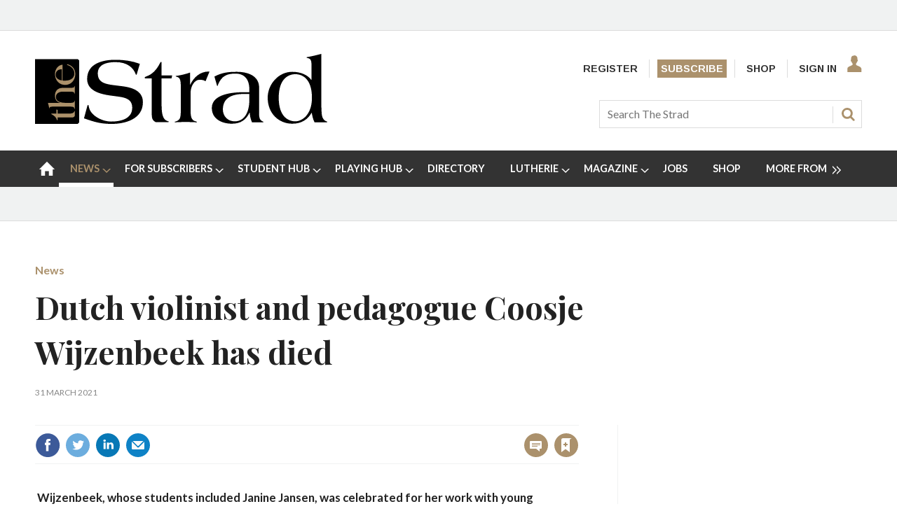

--- FILE ---
content_type: text/html; charset=utf-8
request_url: https://www.thestrad.com/news/dutch-violinist-and-pedagogue-coosje-wijzenbeek-has-died/12030.article
body_size: 41440
content:

<!DOCTYPE html>
<html lang="en">
<head>
	<meta charset="utf-8">
<link rel="preload" as="style" href="/Magazine/core.css?p=7875617691401019">
<link rel="preload" as="script" href="/Magazine/core.js?p=7875617691401019">
	
    

	
	



<title>Dutch violinist and pedagogue Coosje Wijzenbeek has died | News | The Strad</title>
<meta name="description" content="Wijzenbeek, whose students included Janine Jansen, was celebrated for her work with young musicians" />
<meta name="viewport" content="width=device-width, initial-scale=1" />


<meta name="momentnowdate" content="2026-01-20 00:30:15.142"/>
<meta name="momentlocale" content="en-gb"/>
<meta name="momentlocaleformat" content="D MMMM YYYY"/>
<meta name="momentrelative" content="false"/>
<meta name="momentrelativeformat" content="YYYY,MM,DD"/>
<meta name="momentrelativemorethan" content="10"/>

	
    <meta name="pubdate" content="Wed, 31 Mar 2021 09:46 GMT" />
<link rel="canonical" href="https://www.thestrad.com/news/dutch-violinist-and-pedagogue-coosje-wijzenbeek-has-died/12030.article" />
<meta name="blockthis" content="blockGA" />
<meta name="showwallpaper" content="true" />
<meta name="navcode" content="121" />
<meta name="primarynavigation" content="News" />
    <meta property="og:title" content="Dutch violinist and pedagogue Coosje Wijzenbeek has died" />
<meta property="og:type" content="Article" />
<meta property="og:url" content="https://www.thestrad.com/news/dutch-violinist-and-pedagogue-coosje-wijzenbeek-has-died/12030.article" />
<meta property="og:site_name" content="The Strad" />
<meta property="og:description" content="Wijzenbeek, whose students included Janine Jansen, was celebrated for her work with young musicians" />
<meta property="og:image:width" content="1024" />
<meta property="og:image:height" content="536" />
<meta property="og:image" content="https://dnan0fzjxntrj.cloudfront.net/Pictures/1024x536/8/3/3/20833_crpeterelenbaas_586999.jpeg" />
<meta property="og:image:alt" content="cr Peter Elenbaas" />

<meta property="twitter:card" content="summary_large_image" />
<meta property="twitter:title" content="Dutch violinist and pedagogue Coosje Wijzenbeek has died" />
<meta property="twitter:description" content="Wijzenbeek, whose students included Janine Jansen, was celebrated for her work with young musicians" />
<meta property="twitter:image:src" content="https://dnan0fzjxntrj.cloudfront.net/Pictures/1120xAny/8/3/3/20833_crpeterelenbaas_586999.jpeg" />
<meta property="twitter:image:alt" content="cr Peter Elenbaas" />

	
<link rel="icon" href="/magazine/dest/graphics/favicons/favicon-32x32.png" />
<!--[if IE]><link rel="shortcut icon" href="/magazine/dest/graphics/favicons/favicon.ico" /><![endif]-->
<link rel="apple-touch-icon-precomposed" href="/magazine/dest/graphics/favicons/apple-touch-icon-precomposed.png" />
<meta name="msapplication-TileImage" content="/magazine/dest/graphics/favicons/mstile-144x144.png" />
<meta name="msapplication-TileColor" content="#ffffff" />
	
	<link href="/Magazine/core.css?p=7875617691401019" rel="stylesheet" type="text/css">
<link href="/Magazine/print.css?p=7875617691401019" rel="stylesheet" type="text/css" media="print">


	
<script src="https://cdnjs.cloudflare.com/ajax/libs/jquery/3.4.1/jquery.min.js" integrity="sha256-CSXorXvZcTkaix6Yvo6HppcZGetbYMGWSFlBw8HfCJo=" crossorigin="anonymous" referrerpolicy="no-referrer"></script>
	
<script>var newLang={"more":{"default":"Show more","searchtype":"Show more","searchdates":"Show more"},"less":{"default":"Show fewer","searchtype":"Show fewer","searchdates":"Show fewer"},"show":{"default":"show"},"hide":{"default":"hide"},"caption":{"show":"show caption","hide":"hide caption"},"carousel":{"play":"play slideshow","pause":"pause slideshow"}};</script>
	
	<script type="text/javascript">
					var IPState = {
					
						useripstate: false,
						useripname: ''
						
					};
				</script>
<script type="text/javascript">
          
					window.dataLayer = window.dataLayer || [];
					window.dataLayer.push({'StoryID':'12030'});
					window.dataLayer.push({'StoryFormatProperty':'N'});
					
					window.dataLayer.push({'StoryCategories':'|News|Featured Stories|Free metered Strad|'});
					
					window.dataLayer.push({'StoryLayout':'Standard'});
					window.dataLayer.push({'StoryWidth':'standard width'});
					
					
					window.dataLayer.push({'StoryLayoutCode':'1'});
					
					window.dataLayer.push({'StoryFormatCode':'1094'});
					
					window.dataLayer.push({'StoryTypeCode':'1015'});
					
					window.dataLayer.push({'StoryCategoriesCodes':'|26|29|116|'});
					
					window.dataLayer.push({'StoryFullNavPath':'|1|121|'});
					       
					window.dataLayer.push({'UserID':undefined});
					window.dataLayer.push({'NavCode':'121'});
					window.dataLayer.push({'MicrositeNavCode':'-1'});
					window.dataLayer.push({'NavKey':'121'});
          
          window.dataLayer.push({'NavigationAreaNavCode':'121'});
          </script>
<script type="text/javascript">
window.dataLayer.push({'AccessQualificationTypeName':'Free access (anonymous users)'});
window.dataLayer.push({'AccessProductCode':'TSM'});
window.dataLayer.push({'AccessProductName':'Strad Free metered content'});
window.dataLayer.push({'AccessCount':'0'});
</script>
<script type="text/javascript"> 
//dataLayer array declaration
window.dataLayer = window.dataLayer || [];
window.dataLayer.push({'UserStateLoggedIn':'False'}); 
window.dataLayer.push({'FullNavPath':'|1|121|'});
window.dataLayer.push({'AccessStatus':'Granted'});
window.dataLayer.push({'Template':'Story'});
window.dataLayer.push({'Title':'Dutch violinist and pedagogue Coosje Wijzenbeek has died | News'});
window.dataLayer.push({'StoryAccessControl':'Private'});
window.dataLayer.push({'StoryFormat':'Article'});
window.dataLayer.push({'StoryType':'News'});
window.dataLayer.push({'PrimaryNav':'|Main Navigation|News|'});
window.dataLayer.push({'PrimaryNavCurrent':'News'});
window.dataLayer.push({'Categories':'|News|Featured Stories|Free metered Strad|'});
window.dataLayer.push({'CategoryCodes':'|26|29|116|'});
window.dataLayer.push({'Tags':'|Janine Jansen|'});
window.dataLayer.push({'IssueDate':'02-08-2019'});
window.dataLayer.push({'PublishDate':'31-03-2021'});
</script>
	<link href="https://fonts.googleapis.com/css?family=Lato:400,700|Playfair+Display:400,700,700i&display=swap" rel="stylesheet">

<style>
/* PWVD-1254: Temp FIX START */
.directories .listBlocks ul li.company .storyDetails .company-articles{
    white-space: unset;
	 gap:5px;
}
/* PWVD-1254: Temp FIX END */
</style>

<style type="text/css">
    [class*="block-grid-"] {  display: block;  padding: 0;  margin: 0 -0.625rem;}[class*="block-grid-"]:before, [class*="block-grid-"]:after {  content: " ";  display: table;}[class*="block-grid-"]:after {  clear: both;}[class*="block-grid-"] > li {  display: block;  float: left;  padding: 0 0.625rem 1.25rem;} @media only screen {  .small-block-grid-1 > li {    width: 100%;    list-style: none;  }  .small-block-grid-1 > li:nth-of-type(1n) {    clear: none;  }  .small-block-grid-1 > li:nth-of-type(1n+1) {    clear: both;  }  .small-block-grid-2 > li {    width: 50%;    list-style: none;  }  .small-block-grid-2 > li:nth-of-type(1n) {    clear: none;  }  .small-block-grid-2 > li:nth-of-type(2n+1) {    clear: both;  }  .small-block-grid-3 > li {    width: 33.33333%;    list-style: none;  }  .small-block-grid-3 > li:nth-of-type(1n) {    clear: none;  }  .small-block-grid-3 > li:nth-of-type(3n+1) {    clear: both;  }  .small-block-grid-4 > li {    width: 25%;    list-style: none;  }  .small-block-grid-4 > li:nth-of-type(1n) {    clear: none;  }  .small-block-grid-4 > li:nth-of-type(4n+1) {    clear: both;  }  .small-block-grid-5 > li {    width: 20%;    list-style: none;  }  .small-block-grid-5 > li:nth-of-type(1n) {    clear: none;  }  .small-block-grid-5 > li:nth-of-type(5n+1) {    clear: both;  }  .small-block-grid-6 > li {    width: 16.66667%;    list-style: none;  }  .small-block-grid-6 > li:nth-of-type(1n) {    clear: none;  }  .small-block-grid-6 > li:nth-of-type(6n+1) {    clear: both;  }  .small-block-grid-7 > li {    width: 14.28571%;    list-style: none;  }  .small-block-grid-7 > li:nth-of-type(1n) {    clear: none;  }  .small-block-grid-7 > li:nth-of-type(7n+1) {    clear: both;  }  .small-block-grid-8 > li {    width: 12.5%;    list-style: none;  }  .small-block-grid-8 > li:nth-of-type(1n) {    clear: none;  }  .small-block-grid-8 > li:nth-of-type(8n+1) {    clear: both;  }  .small-block-grid-9 > li {    width: 11.11111%;    list-style: none;  }  .small-block-grid-9 > li:nth-of-type(1n) {    clear: none;  }  .small-block-grid-9 > li:nth-of-type(9n+1) {    clear: both;  }  .small-block-grid-10 > li {    width: 10%;    list-style: none;  }  .small-block-grid-10 > li:nth-of-type(1n) {    clear: none;  }  .small-block-grid-10 > li:nth-of-type(10n+1) {    clear: both;  }  .small-block-grid-11 > li {    width: 9.09091%;    list-style: none;  }  .small-block-grid-11 > li:nth-of-type(1n) {    clear: none;  }  .small-block-grid-11 > li:nth-of-type(11n+1) {    clear: both;  }  .small-block-grid-12 > li {    width: 8.33333%;    list-style: none;  }  .small-block-grid-12 > li:nth-of-type(1n) {    clear: none;  }  .small-block-grid-12 > li:nth-of-type(12n+1) {    clear: both;  }} @media only screen and (min-width: 40.063em) {  .medium-block-grid-1 > li {    width: 100%;    list-style: none;  }  .medium-block-grid-1 > li:nth-of-type(1n) {    clear: none;  }  .medium-block-grid-1 > li:nth-of-type(1n+1) {    clear: both;  }  .medium-block-grid-2 > li {    width: 50%;    list-style: none;  }  .medium-block-grid-2 > li:nth-of-type(1n) {    clear: none;  }  .medium-block-grid-2 > li:nth-of-type(2n+1) {    clear: both;  }  .medium-block-grid-3 > li {    width: 33.33333%;    list-style: none;  }  .medium-block-grid-3 > li:nth-of-type(1n) {    clear: none;  }  .medium-block-grid-3 > li:nth-of-type(3n+1) {    clear: both;  }  .medium-block-grid-4 > li {    width: 25%;    list-style: none;  }  .medium-block-grid-4 > li:nth-of-type(1n) {    clear: none;  }  .medium-block-grid-4 > li:nth-of-type(4n+1) {    clear: both;  }  .medium-block-grid-5 > li {    width: 20%;    list-style: none;  }  .medium-block-grid-5 > li:nth-of-type(1n) {    clear: none;  }  .medium-block-grid-5 > li:nth-of-type(5n+1) {    clear: both;  }  .medium-block-grid-6 > li {    width: 16.66667%;    list-style: none;  }  .medium-block-grid-6 > li:nth-of-type(1n) {    clear: none;  }  .medium-block-grid-6 > li:nth-of-type(6n+1) {    clear: both;  }  .medium-block-grid-7 > li {    width: 14.28571%;    list-style: none;  }  .medium-block-grid-7 > li:nth-of-type(1n) {    clear: none;  }  .medium-block-grid-7 > li:nth-of-type(7n+1) {    clear: both;  }  .medium-block-grid-8 > li {    width: 12.5%;    list-style: none;  }  .medium-block-grid-8 > li:nth-of-type(1n) {    clear: none;  }  .medium-block-grid-8 > li:nth-of-type(8n+1) {    clear: both;  }  .medium-block-grid-9 > li {    width: 11.11111%;    list-style: none;  }  .medium-block-grid-9 > li:nth-of-type(1n) {    clear: none;  }  .medium-block-grid-9 > li:nth-of-type(9n+1) {    clear: both;  }  .medium-block-grid-10 > li {    width: 10%;    list-style: none;  }  .medium-block-grid-10 > li:nth-of-type(1n) {    clear: none;  }  .medium-block-grid-10 > li:nth-of-type(10n+1) {    clear: both;  }  .medium-block-grid-11 > li {    width: 9.09091%;    list-style: none;  }  .medium-block-grid-11 > li:nth-of-type(1n) {    clear: none;  }  .medium-block-grid-11 > li:nth-of-type(11n+1) {    clear: both;  }  .medium-block-grid-12 > li {    width: 8.33333%;    list-style: none;  }  .medium-block-grid-12 > li:nth-of-type(1n) {    clear: none;  }  .medium-block-grid-12 > li:nth-of-type(12n+1) {    clear: both;  }} @media only screen and (min-width: 64.063em) {  .large-block-grid-1 > li {    width: 100%;    list-style: none;  }  .large-block-grid-1 > li:nth-of-type(1n) {    clear: none;  }  .large-block-grid-1 > li:nth-of-type(1n+1) {    clear: both;  }  .large-block-grid-2 > li {    width: 50%;    list-style: none;  }  .large-block-grid-2 > li:nth-of-type(1n) {    clear: none;  }  .large-block-grid-2 > li:nth-of-type(2n+1) {    clear: both;  }  .large-block-grid-3 > li {    width: 33.33333%;    list-style: none;  }  .large-block-grid-3 > li:nth-of-type(1n) {    clear: none;  }  .large-block-grid-3 > li:nth-of-type(3n+1) {    clear: both;  }  .large-block-grid-4 > li {    width: 25%;    list-style: none;  }  .large-block-grid-4 > li:nth-of-type(1n) {    clear: none;  }  .large-block-grid-4 > li:nth-of-type(4n+1) {    clear: both;  }  .large-block-grid-5 > li {    width: 20%;    list-style: none;  }  .large-block-grid-5 > li:nth-of-type(1n) {    clear: none;  }  .large-block-grid-5 > li:nth-of-type(5n+1) {    clear: both;  }  .large-block-grid-6 > li {    width: 16.66667%;    list-style: none;  }  .large-block-grid-6 > li:nth-of-type(1n) {    clear: none;  }  .large-block-grid-6 > li:nth-of-type(6n+1) {    clear: both;  }  .large-block-grid-7 > li {    width: 14.28571%;    list-style: none;  }  .large-block-grid-7 > li:nth-of-type(1n) {    clear: none;  }  .large-block-grid-7 > li:nth-of-type(7n+1) {    clear: both;  }  .large-block-grid-8 > li {    width: 12.5%;    list-style: none;  }  .large-block-grid-8 > li:nth-of-type(1n) {    clear: none;  }  .large-block-grid-8 > li:nth-of-type(8n+1) {    clear: both;  }  .large-block-grid-9 > li {    width: 11.11111%;    list-style: none;  }  .large-block-grid-9 > li:nth-of-type(1n) {    clear: none;  }  .large-block-grid-9 > li:nth-of-type(9n+1) {    clear: both;  }  .large-block-grid-10 > li {    width: 10%;    list-style: none;  }  .large-block-grid-10 > li:nth-of-type(1n) {    clear: none;  }  .large-block-grid-10 > li:nth-of-type(10n+1) {    clear: both;  }  .large-block-grid-11 > li {    width: 9.09091%;    list-style: none;  }  .large-block-grid-11 > li:nth-of-type(1n) {    clear: none;  }  .large-block-grid-11 > li:nth-of-type(11n+1) {    clear: both;  }  .large-block-grid-12 > li {    width: 8.33333%;    list-style: none;  }  .large-block-grid-12 > li:nth-of-type(1n) {    clear: none;  }  .large-block-grid-12 > li:nth-of-type(12n+1) {    clear: both;  }}
    
    .storytext>ol li a, .storytext>p a, .storytext>ul li a { color: #000000; text-decoration: underline; }
    #our-services .subSleeve { border: none; }
    #missed-an-issue .subSleeve { border: none; }
    
    .a2a_button_facebook, .a2a_button_googleplus, .a2a_button_linkedin, .a2a_button_pinterest, .a2a_button_reddit, .a2a_button_tumblr, .a2a_button_twitter, .a2a_button_whatsapp, .a2a_dd.addtoany_share_save, .composer-star, .facebook-icon-footer, .facebook-icon-footer:hover, .inf-nav-logo, .newsletter-icon, .newsletter-icon-footer, .newsletter-icon-footer:hover, .newsletter-large-icon, .search-icon, .section-header-border-content-left, .section-header-border-green-rhc, .section-header-border-rhc, .slider-left-arrow, .slider-left-arrow:hover, .slider-right-arrow, .slider-right-arrow:hover, .strad-shop-logo, .the-strad-logo, .the-strad-logo-footer, .twitter-icon-footer, .twitter-icon-footer:hover, .video-play-icon, .video-play-icon-mobile, .video-play-large-icon, .video-play-large-icon-mobile, .youtube-icon-footer, .youtube-icon-footer:hover, span.closed, span.opened { background: url(/Pictures/web/c/d/y/thestrad-sprite-gold.png) no-repeat; }
    
    ul#rhc-strad-magazine-wrapper { list-style-type: none; margin: 0; padding-left: 0; }

    .rhc-strad-magazine-container, .rhc-strad-newsletter-container, .rhc-strad-product-of-the-week-container, .rhc-strad-twitter-latest-tweet-container, .strad-element-section-wrapper { overflow: hidden; height: 100%; width: 100%; border: 1px solid #eaeaea; }
    #rhc-strad-product-of-the-week{padding:2rem;background:#fff;}
    .custom-left.product { padding: 0 20px; width: 125px; }
    .custom-left.product, li#rhc-strad-twitter { border: 1px solid #eaeaea; }
    .custom-left { float: left; width: 90px; padding: 0;  margin: 0; }
   
    .custom-right { float: right; width: 165px; padding: 0; margin: 0; text-align: left; }
    .custom-right p { font-size: 1rem; margin-bottom: 20px; line-height: 1.5rem; }
    .custom-right.product { width: 155px; text-align: left; }
    
    .rhc-strad-newsletter-container { border:none; }
    #rhc-strad-newsletter{padding:2rem;background:#222}
    #rhc-strad-newsletter>div>h2.strad-element-section-header,p.rhc-newsletter-detail{color:#fff}
    #rhc-strad-newsletter{padding:2rem;background:#222; margin: 0 auto 42px;}
    .newsletter-large-icon { background-position: 0 -234px; width: 94px; height: 88px; display: block; }
    
    #rhc-strad-magazine { padding: 1rem; background: #eaeaea; }
    /*#rhc-strad-magazine p { margin-bottom: 0; }*/
    .section-header-border-rhc { background-position: -386px -119px; }
    #rhc-strad-magazine.section-header-border-rhc { width: 8px; height: 22px; float: left; margin-right: 1rem; display: block; }
    #rhc-strad-magazine.small-block-grid-2>li { width: 50%; list-style: none; float: left; }
    .small-block-grid-2>li p { font-size: 1rem; line-height: 1.5rem; }
    li.rhc-strad-magazine-item-right { padding-left: 5px; padding-bottom:0; margin-top: -8px; }

    .section-header-border-green-rhc, .section-header-border-rhc { width: 8px; height: 29px; float: left; margin-right: 1rem; display: block; }
    .section-header-border-green-rhc { background-position: -404px -119px; }
    .strad-shop-logo { background-position: 0 -377px; width: 140px; height: 25px; display: block; }
    a[role=button-default], a[role=button-green] { font-family: Lato; font-weight: 700; font-size: 13px; line-height: 18px; padding: 8px; color: #fff; }
    a[role=button-green] { background: #005420; margin: 0; }
    a[role=button-green] { font-weight: 700; font-size: 13px; line-height: 18px; padding: 8px; color: #fff; }
    a[role=button-default] { background: #ab916c; margin: 0; }
    a.strad-full-button-style{width:100%;display:block;margin:0.5rem 0 0!important;text-align:center}
    
    .missed-issed-date { font-size:16px; text-align:center; font-weight:700; }
    
    .footer-wrapper { overflow: hidden; padding: 1rem 2rem 0; }
    .the-strad-logo-footer { background-position: -110px -286px; width: 130px; height: 40px; display: block; }
    .footer-wrapper>.large-2.columns, .footer-wrapper>.the-strad-logo-footer.l { margin-bottom: 1rem; }
    .footer .topNav { border-top: 1px solid #f0f2f2; padding-top: 39px;}
    .large-2.columns.special { margin-left: 2rem; }
    #current-missed-issue-container { padding-top: 2px; margin-bottom: 0; }
    #current-missed-issue-container li { padding-bottom: 0; }
    
    #main .oneColumn .picCarousel .customised-caption { min-height:0; padding-bottom: 80px; position: absolute; bottom: 0; padding-right: 80px; padding-left: 80px; width: 100%; background-color: transparent;    background: linear-gradient(180deg,rgba(255,0,0,0),rgba(0,0,0,.8) 70%); display: flex; flex-direction: column; justify-content: center; text-align: center; }
    #main .oneColumn .picCarousel .customised-caption a { color:#FFF; }
    
    #current-missed-issue-container .more { padding-top:0; }
    
    .tabbedblocks .block.singleBlock h2 { font-family: Playfair Display,serif; font-size: 2.566rem; width: 100%; }
    .tabbedblocks .block.singleBlock ::after { bottom: -10px; }
	.tabbedblocks .block>h2 { font-size:0.857rem; }
    
    .grid .latest-news-more { padding-top:0; font-weight: 700; font-size: 18px; font-size: 1.125rem; line-height: 22.784px; line-height: 1.424rem; font-family: Playfair Display,serif; border-bottom: 1px solid #f0f2f2; padding-bottom: 8px; margin-bottom: 0; clear: both; }
    .grid .latest-news-more a { color: #000000; }
    
    .composer-star { background-position: -308px -235px; width: 20px; height: 20px; display: inline-block; }
    .reviews-item-musicians { font-weight:900; }
    
    a.amazon-button-custom { font-weight: 900; width: 100px; display: block; padding: 6px; border-width: 1px 0px; background: transparent linear-gradient(to bottom, #F8E6B8 0px, #F3D686 6%, #EBB62C 100%) repeat scroll 0% 0%; text-align: center; }
	 
	 #cookiePolicy { display: none; }

    
    @media only screen and (min-width: 1024px) {
        .rhc-strad-magazine-container h2, #rhc-strad-product-of-the-week h2, #rhc-strad-newsletter > div > h2.strad-element-section-header { font-size:1.5rem; }
        .custom-left.product { border: none; }        
        .custom-left { width:40%; }
        .custom-right { width:60%; }
    }
    
    @media only screen and (max-width: 768px) {
        .newsletter-large-icon { display: none; }
        .rhc-strad-magazine-container ul li { margin-bottom: 0; padding: 0 0.625rem; }
        #rhc-strad-magazine { padding: 1rem; }
        
        .rhc-strad-newsletter-container .custom-right { width:100%; }
        
        #rhc-strad-product-of-the-week .custom-right { float: none; }
        #rhc-strad-product-of-the-week .custom-right { width: 100%; }
        #rhc-strad-product-of-the-week .custom-left { margin-right: 10px; }
        #rhc-strad-product-of-the-week .strad-shop-logo { background-position: 100px -377px; width: 245px; }
    }
</style>

<style>
.desktopNavigation ul.main>li.no-link>span:before {
    top: 20px!important;
}
</style>

<!-- updated 11.06.2018 -->
<link href="https://fonts.googleapis.com/css?family=Arimo:400,700" rel="stylesheet">
<link href="https://fonts.googleapis.com/css?family=Lato" rel="stylesheet">

<style type="text/css">
    body, h1, h2, h3, h4, h5, h6, p, .footer .topNav ul li, #subs-footer, .grid .spinVideo .videoMore a, .grid .more, .footer .footerSocial .footerSocialText, .footer .bottomNav ul li, .masthead .mastheadSearch form .text { color: #222; } 
	p { margin-bottom: 15px; }
	p, ol li, ul li { font-family: 'Lato', sans-serif; font-size: 0.875rem; line-height: 1.3rem; }
	ol li, ul li { margin-bottom:0; }
    .masthead .mastNav>ul li { font-family: 'Arimo', sans-serif; font-weight: 700; font-size: 0.889rem; } 
    .grid .sectionhead h2, .grid .spinVideo .sectionhead h2, #rhc-strad-product-of-the-week h2, #rhc-strad-newsletter > div > h2.strad-element-section-header { font-family: 'Lato', sans-serif;
    color: #000; font-size: 1.250rem; text-transform: uppercase; margin-bottom: 10px; } 
	.grid .spinVideo .sectionhead h2 { color:#FFFFFF; }
	#rhc-strad-newsletter .sectionhead h2 { font-family: 'Lato', sans-serif; font-size: 1.250rem; text-transform: uppercase; margin-bottom: 10px; color:#FFF; }
	.rhc-strad-newsletter-container ul li { font-size: 0.875rem; line-height: 1.5rem; } 
    h2 { font-weight:700; }
    .rhc-strad-magazine-container h2, .tabbedblocks h2 { text-transform:uppercase; }
    .grid .sectionhead h2 { padding-left: 14px; }
    .grid .sectionhead h2:before { width: 5px; top:0; height:40px; }
	.grid .spinVideo .sectionhead h2 a:before { background-color: #000; }
	.grid .spinVideo .sectionhead h2 a:hover:before { background-color: #000; }
    .grid .gridLayout ul li h2, #top .grid .twoColumnsSmallLeft .columnOne .spinLayout.full.onecol .sleeve h2, #foot .grid .twoColumns .spinLayout.full.twocol .sleeve h2, #top .grid .twoColumns .spinLayout.full.twocol .sleeve h2, h3 { font-size: 1.2rem; }
    .grid .gridLayout ul li h2, #top .grid .threeColumns .spinLayout.half.onecol .sleeve h2, .spin2scroller .thumbs li .heading, #top .grid .twoColumnsSmallRight .columnTwo .spinLayout.half.onecol .sleeve h2, .grid  { line-height: 1.45rem; font-size: 1.125rem; } 
	 /* .tabbedblocks.mostThis { border: 3px solid #ab916c; padding: 15px; }
	 .tabbedblocks.mostThis li .text a { font-size: 1rem; color: #222; } */
    .grid .spinLayout h2 a, .grid .gridLayout ul li h2 a, .spin2scroller .thumbs li h2 a { color: #222; } 
    .grid .gridLayout ul li .subSleeve { border: none; }
    .grid .more, .article-more { padding-top: 0; border-bottom: none; font-size: 0.8rem; text-transform: uppercase; }
	.article-more { line-height: 1.424rem; font-family: Playfair Display,serif; font-weight: 700; border-bottom: none; font-size: 0.8rem; text-transform: uppercase; }
    .desktopNavigation ul.main > li > a > span, .desktopNavigation ul.main > li > span { font-size: .9rem; } 
    p.intro, .meta>span.date.visible, .grid .gridLayout ul li p, .grid .spinLayout p { font-family: 'Lato', sans-serif; font-size: 0.875rem; line-height: 1.3rem; }
    .meta>span.date.visible { font-size:0.75rem; text-transform:uppercase; }
    .author span.noLink, .num-articles, .author a { color: #306489; font-weight: 700; font-style: italic; }
    .spinLayout.full { border-bottom:none; }
    .grid .spinVideo .videoPreview-list .thumbs li a { border-right:1px solid #FFF; }
    .grid .spinLayout { border-bottom: none;}
    .spin2scroller { border-bottom:none; }
    
    .full-width-container { width: 100vw; position: relative; left: 50%; right: 50%; margin-left: -50vw; margin-right: -50vw; margin-bottom:42px; }
	.full-width-container .sleeve { max-width: 1220px; margin:0 auto; } 
    
    #playing-hub h2 { text-transform:uppercase; }
	.more-button { padding: 10px 23px; border: 1px solid #AB916C; margin-top: 10px; }
	
	.margin-bottom-0 { margin-bottom:0; }
	.margin-bottom-42 { margin-bottom:42px; }
	.padding-right-10 { padding-right:10px; }
	
	.grid .sectionhead { margin-bottom:0; } 
	
	#masterclass-container { display: block; background-image: url(/Pictures/web/f/y/a/Augustin-Hadelich.jpg); position: relative; background-attachment: fixed; background-position: center; background-repeat: no-repeat; background-size: cover; padding: 50px; }
	#masterclass-content { /* background-color: rgba(90,90,90,0.5); */ padding: 10px; font-family: 'Lato', sans-serif; }
	#masterclass-content h2 { color:#FFFFFF; }
	#masterclass-content h2, #masterclass-content p { color:#FFFFFF; }
	#masterclass-content h3 { margin-bottom:5px;  font-family: 'Lato', sans-serif; }
	#masterclass-content li { background-color: rgba(250,250,250,0.6); }
	#masterclass-content li p { color:#000000;  font-family: 'Lato', sans-serif; }
	#masterclass-content .subSleeve { padding-bottom: 12px; }
	
	.inline_caption a { color: #ab916c; text-decoration: underline; }
	
	.featureList li.tick { padding-bottom:10px; }
	.gallery.storyGallery .swiper-container .swiper-wrapper .swiper-slide .caption p { color:#FFFFFF; }
	
	.heading-border { border-top: 5px solid #000; }
      
	@media screen and (min-width: 1630px) {
        #masterclass-content .subSleeve { padding-bottom: 20px; }
    }
    
    .story_title h1 { font-size: 2.8rem; line-height: 4rem;}
    .articleContent p { font-family: 'Lato', sans-serif;}

@media screen and (max-width: 431px) {
    .articleContent p, ol li, ul li { font-family: 'Lato', sans-serif; font-size:1.05rem; line-height:1.49rem; }	
	 .articleContent blockquote p {
        font-size: 1.402rem;
        line-height: 1.827rem;
    }
}

@media screen and (min-width: 432px) {
    .articleContent p, ol li, ul li { font-family: 'Lato', sans-serif; font-size:1.05rem; line-height:1.49rem; }	
	 .articleContent blockquote p {
        font-size: 1.602rem;
        line-height: 2.027rem;
    }
}


	 
	.cta-button { background: #ab916c; padding: 9px; margin-bottom: 15px; text-align: center; text-transform: uppercase; }
	.cta-button a { color:#FFFFFF; font-size:1rem; line-height:1.69rem}
	
	 /* Segmentation messaging */
	 .segmentation-message h2, .makers-segmentation-message h2, .playersTeachers-segmentation-message h2, .studentPlayers-segmentation-message h2, .other-segmentation-message h2, .segmentation-message p, .makers-segmentation-message p, .playersTeachers-segmentation-message p, .studentPlayers-segmentation-message p, .other-segmentation-message p, .segmentation-message a, .makers-segmentation-message a, .playersTeachers-segmentation-message a, .studentPlayers-segmentation-message a, .other-segmentation-message a { color:#FFF; }
	 .segmentation-message p { font-size:1rem; }
	.animate { -webkit-animation-duration: 1s; animation-duration: 1s; -webkit-animation-fill-mode: both; animation-fill-mode: both; }
	@-webkit-keyframes fadeInDown {
		from {
		  opacity: 0;
		  -webkit-transform: translate3d(0, -100%, 0);
		  transform: translate3d(0, -100%, 0);
		}
	
		to {
		  opacity: 1;
		  -webkit-transform: none;
		  transform: none;
		}
	  }
	.fadeInDown { -webkit-animation-name: fadeInDown; animation-name: fadeInDown; }
	.segmentation-message { border: 1px solid #ab916c; background: #888; padding: 12px; max-width: 1280px; margin: auto; height: auto; text-align: center; -webkit-animation-delay: 0.4s; -moz-animation-delay: 0.4s; animation-delay: 0.4s; display:none; }
	.AD-messages .segmentation-message { /* display:block; */ margin-bottom:20px; }
	.button-min { color:#FFF; cursor:pointer; padding-left:10px; font-size:0.875rem; }
	
	/* Free trial */
	.free-trial-container { border: 2px solid #007284; background: #f8f8f8; padding: 12px 10px; max-width: 1280px; margin: auto; height: auto; -webkit-animation-delay: 0.4s; -moz-animation-delay: 0.4s; animation-delay: 0.4s; }
	
	.text-center { text-align:center; }
	
	a#day0 { text-decoration:underline; }
	
	/* Type styling */
	.grid .spinLayout .story-type .storyType, .grid .gridLayout ul li .subSleeve .story-type .storyType, .grid .spin2scroller .swiper-container ul li .story-type .storyType, .grid .spinVideo .spinLayout .story-type .storyType, .grid .colour3 .spinLayout .story-type .storyType, .grid .colour3 .spinLayout.full .story-type, .grid .colour2 .spinLayout .story-type .storyType, .grid .spin2scroller.colour2 .swiper-container ul li .story-type .storyType, .listBlocks ul li .storyType {
		 border-radius: 0;
		 padding: 0;
		 background: none;
		background-color: transparent;	
		 font-size: 0.75rem;
		 text-transform: uppercase;
		font-weight: 700;
		margin-bottom:0;
	}

	.grid .spinVideo .spinLayout .story-type .storyType:hover, .grid .colour3 .spinLayout .story-type .storyType:hover, .grid .spinLayout .story-type .storyType:hover, .grid .gridLayout ul li .subSleeve .story-type .storyType:hover, .grid .spin2scroller .swiper-container ul li .story-type .storyType:hover, .grid .colour2 .spinLayout .story-type .storyType:hover, .grid .spin2scroller.colour2 .swiper-container ul li .story-type .storyType:hover, .listBlocks ul li .storyType:hover {
		background-color: transparent;
		color: #ab916c;
	}

	.grid .spinLayout.thumb .story-type { 
		margin-bottom:0;
	}

	.grid .colour3 .spinLayout .story-type .storyType {
		color: #ffffff;	
	}

	.boxDescription {     
		font-size: 0.75rem;
		text-transform: uppercase;
		padding-bottom: 10px;
		font-weight: 700; 
	}
	.font-11 { font-size: 11px; }
	
	/* Logged out menu styling */
	.top-nav-padding { padding: 5px !important; }
	/*ul#mastnav a.newWindow { padding: 5px !important; }*/
	.top-nav-subscribe { color: #FFF !important; background: #ab916c; padding: 5px !important; }
	.top-nav-signin { padding: 5px 36px 5px 5px !important; }
	
	/* Gating styling */
    #gating-dividing-border { border-right:1px solid #dcdcdc; }
	 #gating-dividing-border p, #gating-dividing-border ul li { padding-right:10px; }
    .accessContainer .accessMessage .middleBlock .factfile.gating-button-container { background-color: #FFFFFF; margin-left: 0; margin-right: 0; padding: 10px 0; text-align: left; }
    .accessContainer .accessMessage .middleBlock .factfile a.gating-button { background: #ab916c; color: #FFFFFF; text-decoration: none; }
    
    @media screen and (max-width: 480px) {
		#gating-dividing-border { border-right: none !important; }
        .accessContainer .accessMessage .middleBlock .gating-message ul { margin-left: 0 !important; margin-right: 0 !important; padding-left: 0 !important; padding-right: 0 !important; }
        .accessContainer .accessMessage .middleBlock .gating-message ol, .accessContainer .accessMessage .middleBlock ul.gating-message li:first-child { padding-bottom: 0 !important; border-bottom:1px solid #dcdcdc; margin-bottom: 18px; }
        .accessContainer .accessMessage .middleBlock ul.gating-message li ul#gating-benefits li { border-bottom: none !important; }
		  
		  
		  	/* added by David R to combat section header bleeds on mobile */
	.grid .sectionhead h2, .grid .spinVideo .sectionhead h2, #rhc-strad-product-of-the-week h2, #rhc-strad-newsletter > div > h2.strad-element-section-header {
	 padding-top:6px;
    padding-bottom: 20px;
	 margin-bottom:10px;
}
		  
		  
	}

</style>


<style>
	#cookiePolicy div, #cookiePolicy div p {
    text-align: center;
    color: white;
	}
</style>

<style type="text/css">
/* hide blue cross on ads */
.cbb svg {
display:none;
}

.cbb {
display:none;
}
</style>

<style type="text/css">
@media screen and (max-width: 428px) {
 .DisplayNonMobile {
  display:none;
 }
}

@media screen and (min-width: 429px) {
 .DisplayMobileOnly {
  display:none;
 }
}
</style>

<style type="text/css">
ul#mastnav.masthead.mastNav>ul li>a.newWindow {
   /* padding: 11px 0;*/
    display: inline;
}
</style>

<style type="text/css">
div#test_7358.spinBlock.spinVideo.colour1.hasnotitle.initialized {
    margin-bottom: 42px;
}

div#test_7358 > .sleeve > .spinLayout > .videoPreview-container > .videoPreview-video > .audioblock {
    padding-bottom: 56.25%;
    /* overflow: hidden; */
    padding-top: 5.25%;
}


#cookiePolicy {display: none;}
#cookiePolicy.show {display:none;}
</style>

<style type="text/css">
.ArticleShopProductsIntro {
  border-bottom:1px solid #ab916c;
}

.ArticleShopProductsContainer {
 width:100%;
 padding-top:10px;
 background-color:#eeeeee;
 overflow:hidden;
}

@media screen and (min-width: 429px) {
 .ArticleShopProduct {
  float:left;
  width:33%;
 }
}

.ArticleShopProcuctInnerPadding {
 padding-left:10px;
 padding-right:10px;
}

.ArticleShopProductHeader {
 text-align:center;
}

.ArticleShopProductImage {
 text-align:center;
}

.ArticleShopProductText {
 padding-top:10px;
}

.ArticleShopProductsClearFloats {
 clear:both;
}

.ArticleFindMoreProductsCTA {
 width:100%;
 text-align:center;
 padding-bottom:20px;
 padding-top:10px;
 border-top:1px solid #ab916c;
}

@media screen and (max-width: 480px) {

.story_title h1 {
	font-size: 1.602rem;
    line-height: 2.027rem;
}
	 
}
</style>
<style>
.flex-container-icons {
  display: flex;
  flex-wrap: wrap;
    justify-content: center;
}

.flex-container-icons > div {
  margin: 20px;
  text-align: center;

}

.tabbedblocks .block.singleBlock h2 {
    font-family: Playfair Display, serif;
    /* font-size: 2.566rem; */
    width: 100%;
}

</style><style type="text/css">.inline_image img[width][height]:not(.zoomable-image) {contain: unset;}</style>
<style type="text/css">

@media screen and (max-width: 431px) {
 .DisplayNonMobile {
  display:none;
 }
}

@media screen and (min-width: 432px) {
 .DisplayMobileOnly {
  display:none;
 }
}
</style>

<style type="text/css">
.DynamicArticleShopProductsIntro {
  border-bottom:1px solid #ab916c;
}

.DynamicArticleShopProductsContainer {
 width:100%;
 padding-top:10px;
 background-color:#eeeeee;
 overflow:hidden;
}

@media screen and (min-width: 429px) {
 .DynamicArticleShopProduct {
  float:left;
  width:33%;
 }
}

.DynamicArticleShopProcuctInnerPadding {
 padding-left:10px;
 padding-right:10px;
}

.DynamicArticleShopProductHeader {
 text-align:center;
}

.DynamicArticleShopProductImage {
 text-align:center;
}

.DynamicArticleShopProductText {
 padding-top:10px;
}

.DynamicArticleShopProductsClearFloats {
 clear:both;
}

.DynamicArticleFindMoreProductsCTA {
 width:100%;
 text-align:center;
 padding-bottom:20px;
 padding-top:10px;
 border-top:1px solid #ab916c;
}

.newsletterSignup .newsletterSignupHead {
    padding-top: 20px !important;
    padding-bottom: 10px !important;
}

.newsletterSignup {
    border-top: 4px solid #ab916c !important;
    background-color: #f0f2f2;
    min-height: 0 !important;
	 margin-bottom: 21px !important;
}

</style>
<style type="text/css">

.rhsReportOuter {
}

.rhsBlockInner {
 background-color:#000;
 padding: 20px 20px 0px 20px;
}

.rhsBlockInner button {
 margin-bottom:0px !important;
 width:100%;
 text-align:center;
}

.rhsBlockInner button a {
 color:#000;
}

.rhsBlockInner button:hover {
 color:#000;
 background-color: #fff;
}

.buttonSpacer {
 padding:10px;
 margin:0px;
}

.rhsUserCTA {
 margin-top:20px;
 padding:20px;
 background-color:#f0f2f2;
}
</style>


<!-- start script to make sure all category codes can be sent to GA4 as an event -->
<!-- customer dimension has 100 character limit -->
<script>
  (function () {
    const codesObj = window.dataLayer.find(obj => obj.StoryCategoriesCodes);
    if (codesObj && codesObj.StoryCategoriesCodes) {
      const rawCodes = codesObj.StoryCategoriesCodes;
      const categoryArray = rawCodes.split('|').filter(Boolean);

      window.dataLayer.push({
        event: 'story_cat_codes',
        story_category_codes: categoryArray
      });

      console.log('✅ story_cat_codes event pushed with:', categoryArray);
    } else {
      console.warn('⚠️ StoryCategoriesCodes not found in dataLayer.');
    }
  })();
</script>
<!-- end script for category codes event -->
<meta name="robots" content="max-snippet:-1, max-image-preview:large, max-video-preview:-1"/>
<meta name="robots" content="noarchive" />
<meta name="google-site-verification" content="7E6zZqGCN6eoMQJzcfLnbd6QLjmnAxNFBApsAQZJ6dk" />
<meta name="facebook-domain-verification" content="309fnspbgxba279kg188elqs3644s2" />

<script type="text/javascript">
    !function () { var e = function () { var e, t = "__tcfapiLocator", a = [], n = window; for (; n;) { try { if (n.frames[t]) { e = n; break } } catch (e) { } if (n === window.top) break; n = n.parent } e || (!function e() { var a = n.document, r = !!n.frames[t]; if (!r) if (a.body) { var i = a.createElement("iframe"); i.style.cssText = "display:none", i.name = t, a.body.appendChild(i) } else setTimeout(e, 5); return !r }(), n.__tcfapi = function () { for (var e, t = arguments.length, n = new Array(t), r = 0; r < t; r++)n[r] = arguments[r]; if (!n.length) return a; if ("setGdprApplies" === n[0]) n.length > 3 && 2 === parseInt(n[1], 10) && "boolean" == typeof n[3] && (e = n[3], "function" == typeof n[2] && n[2]("set", !0)); else if ("ping" === n[0]) { var i = { gdprApplies: e, cmpLoaded: !1, cmpStatus: "stub" }; "function" == typeof n[2] && n[2](i) } else a.push(n) }, n.addEventListener("message", (function (e) { var t = "string" == typeof e.data, a = {}; try { a = t ? JSON.parse(e.data) : e.data } catch (e) { } var n = a.__tcfapiCall; n && window.__tcfapi(n.command, n.version, (function (a, r) { var i = { __tcfapiReturn: { returnValue: a, success: r, callId: n.callId } }; t && (i = JSON.stringify(i)), e.source.postMessage(i, "*") }), n.parameter) }), !1)) }; "undefined" != typeof module ? module.exports = e : e() }();
</script>
<script type="text/javascript">
function getCookieValue(a) {
    var b = document.cookie.match('(^|;)\\s*' + a + '\\s*=\\s*([^;]+)');
    return b ? b.pop() : '';
}
var googletag = googletag || {};
googletag.cmd = googletag.cmd || [];
( function () {
    window._sp_ = {
        config: {
            baseEndpoint: 'https://a02342.thestrad.com',
            accountId: 52,
            events: {
                onMessageReady: function (choice_id, choice_type) {
                    // saved for later
                },
                onMessageChoiceSelect: function (choice_id, choice_type_id) {
                    // saved for later
                },
                onPrivacyManagerActionStatus: function (pmData) {
                    // saved for later
                }
            }
        }
    }
    __tcfapi('addEventListener', 2, function (tcData, success) {
        if (success && tcData.eventStatus === 'useractioncomplete') {
            var csnt = 'none';
            if (getCookieValue('_sp_enable_dfp_personalized_ads') === 'true') {
                csnt = 'yes';
            } else if (getCookieValue('_sp_enable_dfp_personalized_ads') === 'false') {
                csnt = 'no';
            }
            googletag.cmd.push(function() {
                googletag.pubads().setTargeting('dfpcsnt', csnt);
            });
            // ready to start DFP
        } else if (success && tcData.eventStatus === 'tcloaded') {
            // saved for later
        }
    });
    //  click handler to re-open their correct windows
    $(document).on('click', '.gdpr-option-v2', function (e) {
        e.preventDefault();
        var id = $(this).data('v2-id');
        _sp_.loadPrivacyManagerModal(id);
    });
})();
</script>
<script src="https://a02342.thestrad.com/wrapperMessagingWithoutDetection.js"></script>

<!-- Pinterest Claim -->
<meta name="p:domain_verify" content="cbbc6b7955c299a8e9d88179b8ee6d10"/>

<!-- DFP Code -->

<script type='text/javascript'>
    var googletag = googletag || {};
    googletag.cmd = googletag.cmd || [];
    (function() {
    var gads = document.createElement('script');
    gads.async = true;
    gads.type = 'text/javascript';
    var useSSL = 'https:' == document.location.protocol;
    gads.src = (useSSL ? 'https:' : 'http:') +
    '//www.googletagservices.com/tag/js/gpt.js';
    var node = document.getElementsByTagName('script')[0];
    node.parentNode.insertBefore(gads, node);
    })();

    function getCookieValue(a) {
        var b = document.cookie.match('(^|;)\\s*' + a + '\\s*=\\s*([^;]+)');
        return b ? b.pop() : '';
    }
    googletag.cmd.push(function() {
        if(getCookieValue('_sp_enable_dfp_personalized_ads') === 'true') {
            console.log('GDPR: Cookie found and is set to true - setting setRequestNonPersonalizedAds to 0');
            googletag.pubads().setRequestNonPersonalizedAds(0);
        } else {
            console.log('GDPR: Cookie not found or is set to false - setting setRequestNonPersonalizedAds to 1');
            googletag.pubads().setRequestNonPersonalizedAds(1);
        }
    });
</script>


<script type='text/javascript'>

    function getDataLayerVal(keyVal) {
        for (var i = 0; i < window.dataLayer.length; i++) {
          if (dataLayer[i][keyVal] !== undefined) {
            return dataLayer[i][keyVal];
          }
        }
    }

    var showwallpaper;
    if(document.querySelector('meta[name="showwallpaper"]')) {
        showwallpaper = document.querySelector('meta[name="showwallpaper"]').content;
    }
 
	 
	 var gamParentNetworkCode = 154725070;
	 var gamChildNetworkCode = 22694024870;
	 var gamSiteName = 'NQSM_responsive_TheStrad';
	 
	 var googleAccountId = gamParentNetworkCode + ',' + gamChildNetworkCode + '/' + gamSiteName;		 
    
        
    var slotA = 'NQSM_resp_Abacus_TS_AdvertA';
	var slotMBHPOnly = 'NQSM_resp_Abacus_TS_Advert_Mob_HP_only'; //added by David R for additional inventory on mobile hp feb 2023
    var slotB = 'NQSM_resp_Abacus_TS_AdvertB';
    var slotC = 'NQSM_resp_Abacus_TS_AdvertC';
    var slotD = 'NQSM_resp_Abacus_TS_AdvertD';
    var slotE = 'NQSM_resp_Abacus_TS_AdvertE';
    var slotF = 'NQSM_resp_Abacus_TS_AdvertF';
    var slotProduct = 'NQSM_resp_Abacus_TS_AdvertProduct';    //added by David R    
    var mastLB = 'NQSM_resp_Abacus_TS_AdvertMastLB';
    var mastLBUNav = 'NQSM_resp_Abacus_TS_AdvertMastLB_Under';
    var footerLB = 'NQSM_resp_Abacus_TS_AdvertFooterLB';  //added by David R  
    var attachment = 'NQSM_resp_Abacus_TS_AdvertAttach';
    var wallpaper = 'NQSM_resp_Abacus_TS_AdvertWallpaper';
	var storyBottom = 'NQSM_resp_StoryBottom'; //added by Jankee K
              
    

//document.addEventListener('DOMContentLoaded', function() {
    if (typeof slotA_override != 'undefined') { slotA = slotA_override };
    if (typeof slotMBHPOnly_override != 'undefined') { slotMBHPOnly = slotMBHPOnly_override }; //added by David R for additional inventory on mobile hp feb 2023
    if (typeof slotB_override != 'undefined') { slotB = slotB_override };
    if (typeof slotC_override != 'undefined') { slotC = slotC_override };
    if (typeof slotD_override != 'undefined') { slotD = slotD_override };
    if (typeof slotE_override != 'undefined') { slotE = slotE_override };
    if (typeof slotF_override != 'undefined') { slotF = slotF_override };
    if (typeof slotProduct_override != 'undefined') { slotProduct = slotProduct_override };        //added by David R 
    if (typeof mastLB_override != 'undefined') { mastLB = mastLB_override };   
    if (typeof mastLBUNav_override != 'undefined') { mastLBUNav = mastLBUNav_override  };
    if (typeof footerLB_override != 'undefined') { footerLB = footerLB_override };     //added by David R 
    if (typeof attachment_override != 'undefined') { attachment = attachment_override  };
    if (typeof wallpaper_override != 'undefined') { wallpaper = wallpaper_override };
	if (typeof storyBottom_override != 'undefined') { storyBottom = storyBottom_override }; //added by Jankee K

    
    googletag.cmd.push(function() {

        // Define a size mapping object. The first parameter to addSize is
        // a viewport size, while the second is a list of allowed ad sizes.
        var mapping = googletag.sizeMapping().
        // 320, 0
        addSize([320, 0], [300, 50]).
        // 480, 0
        addSize([480, 0], [300, 75]).
        // 768, 0
        addSize([768, 0], [300, 250]).
        // 1024, 0
        addSize([1024, 0], [300, 350]).build();

        var mapMPU = googletag.sizeMapping().
        // 320, 0
        addSize([320, 0], [[300, 50],[300,75],[320,50],[300,250]]).
        // 768, 0
        addSize([768, 0], [[300, 250]]).
        // 1024, 0
        //addSize([1024, 0], [[300, 250],[300,600]]).build();
        addSize([1024, 0], [[300, 250],[300,50],[300,600]]).build();

        var mapLB = googletag.sizeMapping().
        // 320, 0
        addSize([320, 0], [[300,50],[300,75],[320,50]]).
        //// 601, 0
        addSize([601, 0], [[468,60]]).
        // 768, 0
        addSize([768, 0], [[468,60],[728,90]]).
        // 1024, 0
        addSize([1024, 0], [[468, 60],[728,90],[970,90],[970,250]]).build();

        var mapLBUnderNav = googletag.sizeMapping().
        addSize([0, 0], []).
        // 320, 0
        addSize([320, 0], [[300,50],[300,75],[320,50]]).
        //// 601, 0
        addSize([601, 0], [[468,60]]).
        // 768, 0
        addSize([768, 0], [[468,60],[728,90]]).        
        // 1024, 0
        addSize([1050, 0], [[468, 60],[728,90],[970,90],[970,250]]).build();

        var mapWallpaper = googletag.sizeMapping().
        addSize([0, 0], []).
        // 1220, 0
        addSize([1220, 0], [1,1]).build();
  

        googletag.defineSlot('/'+googleAccountId+'/'+slotA, [[300, 250], [300, 600], [320, 50], [300, 75], [300, 50]], 'div-gpt-ad-A').defineSizeMapping(mapMPU).addService(googletag.pubads());
        googletag.defineSlot('/'+googleAccountId+'/'+slotMBHPOnly, [[300, 250], [300, 600], [320, 50], [300, 75], [300, 50]], 'div-gpt-ad-MBHPOnly').defineSizeMapping(mapMPU).addService(googletag.pubads());
        googletag.defineSlot('/'+googleAccountId+'/'+slotB, [[300, 250], [300, 600], [320, 50], [300, 75], [300, 50]], 'div-gpt-ad-B').defineSizeMapping(mapMPU).addService(googletag.pubads());
        googletag.defineSlot('/'+googleAccountId+'/'+slotC, [[300, 250], [300, 600], [320, 50], [300, 75], [300, 50]], 'div-gpt-ad-C').defineSizeMapping(mapMPU).addService(googletag.pubads());
        googletag.defineSlot('/'+googleAccountId+'/'+slotD, [[300, 250], [300, 600], [320, 50], [300, 75], [300, 50]], 'div-gpt-ad-D').defineSizeMapping(mapMPU).addService(googletag.pubads());
        googletag.defineSlot('/'+googleAccountId+'/'+slotE, [[300, 250], [300, 600], [320, 50], [300, 75], [300, 50]], 'div-gpt-ad-E').defineSizeMapping(mapMPU).addService(googletag.pubads());
        googletag.defineSlot('/'+googleAccountId+'/'+slotF, [[300, 250], [300, 600], [320, 50], [300, 75], [300, 50]], 'div-gpt-ad-F').defineSizeMapping(mapMPU).addService(googletag.pubads());
        googletag.defineSlot('/'+googleAccountId+'/'+slotProduct, [300, 250], 'div-gpt-ad-Product').defineSizeMapping(mapMPU).addService(googletag.pubads()); // added by David R
        googletag.defineSlot('/'+googleAccountId+'/'+mastLB, [[970, 250], [970, 90], [728, 90], [468, 60], [320, 50], [300, 75], [300, 50]], 'div-gpt-ad-MastLB').defineSizeMapping(mapLB).addService(googletag.pubads());
        googletag.defineSlot('/'+googleAccountId+'/'+mastLBUNav, [[970, 250], [970, 90], [728, 90], [468, 60], [320, 50], [300, 75], [300, 50]], 'div-gpt-ad-MastLBUNav').defineSizeMapping(mapLBUnderNav).addService(googletag.pubads());
        googletag.defineSlot('/'+googleAccountId+'/'+footerLB, [[970, 250], [970, 90], [728, 90], [468, 60], [320, 50], [300, 75], [300, 50]], 'div-gpt-ad-FooterLB').defineSizeMapping(mapLB).addService(googletag.pubads()); //added by David R
        googletag.defineSlot('/'+googleAccountId+'/'+attachment, [[300, 250], [300, 600], [320, 50], [300, 75], [300, 50]], 'div-gpt-ad-Attach').defineSizeMapping(mapMPU).addService(googletag.pubads());
		googletag.defineSlot('/'+googleAccountId+'/'+storyBottom, [[970, 250], [970, 90], [728, 90], [468, 60], [300, 250], [320, 50], [300, 75], [300, 50]], 'div-gpt-ad-storyBottom').defineSizeMapping(mapLB).addService(googletag.pubads()); //added by Jankee K

        if (document.querySelector('#div-gpt-ad-Wallpaper') && showwallpaper) {
            var wallpaperSlot = googletag.defineOutOfPageSlot('/'+googleAccountId+'/'+wallpaper, 'div-gpt-ad-Wallpaper').defineSizeMapping(mapWallpaper).addService(googletag.pubads()).setTargeting('url', document.location.pathname);
            googletag.pubads().addEventListener("slotRenderEnded",function(a){a.slot.getSlotElementId()!=wallpaperSlot.getSlotElementId()||a.isEmpty||(document.querySelector(".wallpaper-ad[data-site-width-1024]")&&(document.body.className+=" site-width-1024"),"true"===showwallpaper&&(document.body.className+=" wallpaper-applied"))});
        };

        getDataLayerVal ('NavCode') ? googletag.pubads().setTargeting('NQSM_TS_navcode', getDataLayerVal('NavCode')) : '';
        getDataLayerVal('StoryID') ? googletag.pubads().setTargeting('NQSM_TS_storycode', getDataLayerVal('StoryID')) : '';
		getDataLayerVal ('Tags') ? googletag.pubads().setTargeting('NQSM_TS_tags', getDataLayerVal('Tags')) : '';
		getDataLayerVal ('PartyActiveProductIds') ? googletag.pubads().setTargeting('NQSM_TS_product', getDataLayerVal('PartyActiveProductIds')) : '';
		getDataLayerVal ('StoryType') ? googletag.pubads().setTargeting('NQSM_TS_storytype', getDataLayerVal('StoryType')) : '';
		getDataLayerVal ('Free Trial') ? googletag.pubads().setTargeting('NQSM_TS_freetrial', getDataLayerVal('Free Trial')) : '';
        getDataLayerVal ('Strad Occupation') ? googletag.pubads().setTargeting('NQSM_TS_occupation', getDataLayerVal('Strad Occupation')) : '';
        getDataLayerVal ('DirCompanyCode') ? googletag.pubads().setTargeting('NQSM_TS_DirCompanyCode', getDataLayerVal('DirCompanyCode')) : '';

        googletag.pubads().collapseEmptyDivs();
        googletag.enableServices();
            
    });
                                                    
window.addEventListener('message', receiveMessage, false);
function receiveMessage(event) {
    if(event.data == 'wallpaper-fireplace') document.body.className+=" wallpaper-fireplace";
    if(document.body.className.match('wallpaper-fireplace')) {
        var mastHeight = document.querySelector('#masthead').offsetHeight,
            wallpaperElement = document.querySelector('.wallpaper-ad').getElementsByTagName('div')[0];
        wallpaperElement.style.top = mastHeight + 'px'
    }
}
</script>

<!-- start script to get rid of DFP advert crosses -->
<script type="text/javascript">

function hideIframeAdvertMastLB() {

    var AdvertMastLBDiv = document.getElementById('div-gpt-ad-MastLB');
    
	if (document.getElementById('div-gpt-ad-MastLB') ==null) {
    	return false;    
    }    
    
    else if (AdvertMastLBDiv.style.display === 'none') {
		return false;
    }
    
    else {
		var iframe = document.getElementById("google_ads_iframe_/154725070/NQSM_responsive_TheStrad/NQSM_resp_Abacus_TS_AdvertMastLB_0");
		var elmnt = iframe.contentWindow.document.getElementById("cbb");
		elmnt.style.visibility = "hidden";
	}

}

function hideIframeAdvertMastLBUnder() {

    var AdvertMastLBUnderDiv = document.getElementById('div-gpt-ad-MastLBUNav');

    if (document.getElementById('div-gpt-ad-MastLBUNav') ==null) {
    	return false;    
    }    
    
    else if (AdvertMastLBUnderDiv.style.display === 'none') {
		return false;
    }   
    
    else {
		var iframe = document.getElementById("google_ads_iframe_/154725070/NQSM_responsive_TheStrad/NQSM_resp_Abacus_TS_AdvertMastLB_Under_0");
		var elmnt = iframe.contentWindow.document.getElementById("cbb");
		elmnt.style.visibility = "hidden";
	}

}

function hideIframeAdvertA() {

    var AdvertADiv = document.getElementById('div-gpt-ad-A');
    
    if (document.getElementById('div-gpt-ad-A') ==null) {
    	return false;    
    }    
    
    else if (AdvertADiv.style.display === 'none') {
		return false;
    }
    
    else {
		var iframe = document.getElementById("google_ads_iframe_/154725070/NQSM_responsive_TheStrad/NQSM_resp_Abacus_TS_AdvertA_0");
		var elmnt = iframe.contentWindow.document.getElementById("cbb");
		elmnt.style.visibility = "hidden";
	}

}
	
function hideIframeAdvertMBHPOnly() {

    var AdvertMBHPOnlyDiv = document.getElementById('div-gpt-ad-MBHPOnly');
    
    if (document.getElementById('div-gpt-ad-MBHPOnly') ==null) {
    	return false;    
    }    
    
    else if (AdvertMBHPOnlyDiv.style.display === 'none') {
		return false;
    }
    
    else {
		var iframe = document.getElementById("google_ads_iframe_/154725070/NQSM_responsive_TheStrad/NQSM_resp_Abacus_TS_Advert_Mob_HP_only_0");
		var elmnt = iframe.contentWindow.document.getElementById("cbb");
		elmnt.style.visibility = "hidden";
	}

}

function hideIframeAdvertB() {

    var AdvertBDiv = document.getElementById('div-gpt-ad-B');
    
    if (document.getElementById('div-gpt-ad-B') ==null) {
    	return false;    
    }     
    
    else if (AdvertBDiv.style.display === 'none') {
		return false;
    }
        
    else {
		var iframe = document.getElementById("google_ads_iframe_/154725070/NQSM_responsive_TheStrad/NQSM_resp_Abacus_TS_AdvertB_0");
		var elmnt = iframe.contentWindow.document.getElementById("cbb");
		elmnt.style.visibility = "hidden";
	}

}

function hideIframeAdvertC() {

    var AdvertCDiv = document.getElementById('div-gpt-ad-C');
    
    if (document.getElementById('div-gpt-ad-C') ==null) {
    	return false;    
    }     
    
    else if (AdvertCDiv.style.display === 'none') {
		return false;
    }  
    
    else {
		var iframe = document.getElementById("google_ads_iframe_/154725070/NQSM_responsive_TheStrad/NQSM_resp_Abacus_TS_AdvertC_0");
		var elmnt = iframe.contentWindow.document.getElementById("cbb");
		elmnt.style.visibility = "hidden";
	}

}

function hideIframeAdvertD() {

    var AdvertDDiv = document.getElementById('div-gpt-ad-D');
    
    if (document.getElementById('div-gpt-ad-D') ==null) {
    	return false;    
    }     
    
    else if (AdvertDDiv.style.display === 'none') {
		return false;
    }   
    
    else {
		var iframe = document.getElementById("google_ads_iframe_/154725070/NQSM_responsive_TheStrad/NQSM_resp_Abacus_TS_AdvertD_0");
		var elmnt = iframe.contentWindow.document.getElementById("cbb");
		elmnt.style.visibility = "hidden";
	}

}

function hideIframeAdvertE() {

    var AdvertEDiv = document.getElementById('div-gpt-ad-E');
    
    if (document.getElementById('div-gpt-ad-E') ==null) {
    	return false;    
    }     
    
    else if (AdvertEDiv.style.display === 'none') {
		return false;
    }   
    
    else {
		var iframe = document.getElementById("google_ads_iframe_/154725070/NQSM_responsive_TheStrad/NQSM_resp_Abacus_TS_AdvertE_0");
		var elmnt = iframe.contentWindow.document.getElementById("cbb");
		elmnt.style.visibility = "hidden";
	}

}

function hideIframeAdvertF() {

    var AdvertFDiv = document.getElementById('div-gpt-ad-F');
    
    if (document.getElementById('div-gpt-ad-F') ==null) {
    	return false;    
    }     
    
    else if (AdvertFDiv.style.display === 'none') {
		return false;
    }
  
    else {
		var iframe = document.getElementById("google_ads_iframe_/154725070/NQSM_responsive_TheStrad/NQSM_resp_Abacus_TS_AdvertF_0");
		var elmnt = iframe.contentWindow.document.getElementById("cbb");
		elmnt.style.visibility = "hidden";
	}

}

function hideIframeAdvertAttach() {

    var AdvertAttachDiv = document.getElementById('div-gpt-ad-Attach');
    
    if (document.getElementById('div-gpt-ad-Attach') ==null) {
    	return false;    
    }        
    
    else if (AdvertAttachDiv.style.display === 'none') {
		return false;
    }    
    
    else {
		var iframe = document.getElementById("google_ads_iframe_/154725070/NQSM_responsive_TheStrad/NQSM_resp_Abacus_TS_AdvertAttach_0");
		var elmnt = iframe.contentWindow.document.getElementById("cbb");
		elmnt.style.visibility = "hidden";
	}

}

function hideIframeAdvertFooterLB() {

    var AdvertFooterLBDiv = document.getElementById('div-gpt-ad-FooterLB');
    
    if (document.getElementById('div-gpt-ad-FooterLB') ==null) {
    	return false;    
    }     
    
    else if (AdvertFooterLBDiv.style.display === 'none') {
		return false;
    }
    
    else {
		var iframe = document.getElementById("google_ads_iframe_/154725070/NQSM_responsive_TheStrad/NQSM_resp_Abacus_TS_AdvertFooterLB_0");
		var elmnt = iframe.contentWindow.document.getElementById("cbb");
		elmnt.style.visibility = "hidden";
	}

}

function hideIframeCrosses() {
	hideIframeAdvertMastLB();
	hideIframeAdvertMastLBUnder();
	hideIframeAdvertA();
	hideIframeAdvertMBHPOnly();
	hideIframeAdvertB();
	hideIframeAdvertC();
	hideIframeAdvertD();
	hideIframeAdvertE();
	hideIframeAdvertF();
	hideIframeAdvertAttach();	
	hideIframeAdvertFooterLB();			
}

window.onload = hideIframeCrosses;

</script>
<!-- end script to get rid of DFP advert crosses -->
<!-- Hotjar Tracking Code for https://www.thestrad.com -->
<script>
    (function(h,o,t,j,a,r){
        h.hj=h.hj||function(){(h.hj.q=h.hj.q||[]).push(arguments)};
        h._hjSettings={hjid:2957830,hjsv:6};
        a=o.getElementsByTagName('head')[0];
        r=o.createElement('script');r.async=1;
        r.src=t+h._hjSettings.hjid+j+h._hjSettings.hjsv;
        a.appendChild(r);
    })(window,document,'https://static.hotjar.com/c/hotjar-','.js?sv=');
</script>

	

<script>
	var EnhancedAdvertisingConfig = {};
</script>

<!--Global Enhanced Adverts JSON definition from PAGETEXT-->


<script>
	$(window).trigger("wvcfe:globalenhancedadvertsinit", [event, EnhancedAdvertisingConfig]);
	
</script>
	
	
	


	<!-- Newsquest Google Tag Manager -->
<script>(function(w,d,s,l,i){w[l]=w[l]||[];w[l].push({'gtm.start':
new Date().getTime(),event:'gtm.js'});var f=d.getElementsByTagName(s)[0],
j=d.createElement(s),dl=l!='dataLayer'?'&l='+l:'';j.async=true;j.src=
'https://www.googletagmanager.com/gtm.js?id='+i+dl;f.parentNode.insertBefore(j,f);
})(window,document,'script','dataLayer','GTM-KC2LB6B');</script>
<!-- End Google Tag Manager -->

<!-- Google Tag Manager -->
<script>(function(w,d,s,l,i){w[l]=w[l]||[];w[l].push({'gtm.start':
new Date().getTime(),event:'gtm.js'});var f=d.getElementsByTagName(s)[0],
j=d.createElement(s),dl=l!='dataLayer'?'&l='+l:'';j.async=true;j.src=
'https://www.googletagmanager.com/gtm.js?id='+i+dl;f.parentNode.insertBefore(j,f);
})(window,document,'script','dataLayer','GTM-KZ8K8XF');</script>
<!-- End Google Tag Manager -->


</head>
<body id="story" class="M1-master js-disabled  story-style-1 story-format-1015 story-type-1094">
	
	<!-- Newsquest Google Tag Manager (noscript) -->
<noscript><iframe src="https://www.googletagmanager.com/ns.html?id=GTM-KC2LB6B"
height="0" width="0" style="display:none;visibility:hidden"></iframe></noscript>
<!-- End Google Tag Manager (noscript) -->

<!-- Google Tag Manager (noscript) -->
<noscript><iframe src="https://www.googletagmanager.com/ns.html?id=GTM-KZ8K8XF"
height="0" width="0" style="display:none;visibility:hidden"></iframe></noscript>
<!-- End Google Tag Manager (noscript) -->
	
<!--[if lte IE 10]>
<link rel="stylesheet" href="/CSS/dest/notsupported.css">
<div class="notSupported">
	<div class="sleeve">
		<span id="logo" class="vector-icon i-brand-logo i-brand-logo-dims"></span>
		<h2>
			Your browser is not supported
		</h2>
		<p>
			Sorry but it looks as if your browser is out of date. To get the best experience using our site we recommend that you upgrade or switch browsers.
		</p>
		<p class="buttonContainer">
			<a class="button" href="https://www.google.co.uk/webhp?ion=1&espv=2&ie=UTF-8#q=update+my+browser" target="_blank">Find a solution</a>
		</p>
	</div>
</div>
<![endif]-->
	<script type="text/javascript">document.body.className = document.body.className.replace('js-disabled', ''); document.cookie = "_js=1; path=/";</script>
	<div id="cookiePolicy" class="container inlinePopUp" data-menu-open-pushed="true">
  <div class="inner-sleeve">
    <form method="post" action="/">
      <fieldset>
        <div>
          <p>This site, like many others, uses small files called cookies to ensure that we give you the best experience on our website. If you continue without changing your settings, we'll assume that you are happy to receive all cookies on this website (<a href="http://www.newsquest.co.uk/cookie-policy/" target="_blank">Cookie Policy</a>). However, if you would like to, <a href="http://www.aboutcookies.org/Default.aspx?page=1" class="cookie-policy" target="_blank">you can change your cookie settings</a> at any time. </p>

          <input type="hidden" name="cookiepolicyaccepted" value="yes" />
          <button type="submit" class="continue">OK</button>
        </div>
      </fieldset>
    </form>
  </div>
</div>


	<div id="wrapper">
		
<ul id="skiplinks"><li><a href="#wrapper_sleeve">Skip to main content</a></li><li><a href="#mainnav">Skip to navigation</a></li></ul>
		
<header id="masthead" class="masthead">
	<div class="htmlContent">
  <div id='div-gpt-ad-Wallpaper' class="wallpaper-ad" data-site-width-1024>
    <script type="text/javascript">
        // googletag.cmd.push(function() { googletag.display('div-gpt-ad-Wallpaper'); });
    </script>
</div>


</div>
	
	
	<div class="leaderboard">
    <div class="ad ad-style1 no-styles">
        <div class="sleeve">
            <div id='div-gpt-ad-MastLB'>
                <script type='text/javascript'>
                    googletag.cmd.push(function() { googletag.display('div-gpt-ad-MastLB'); });
                </script>
            </div>
        </div>
    </div> 
</div>
	<div class="mast container full" role="banner" data-multi-toggle-menu>
		<div class="inner-sleeve" data-menu-open-pushed>
			<div class="mastheadLogo">
    <a href="/">
        <span class="logoIcon">
            <span class="assistive">Insert Logo text</span>
        </span>
    </a>
</div>
<div id="print_logo">
    <img src="/magazine/dest/graphics/logo/print_logo.png" alt="" />
</div>
<div class="mastheadMobileLogo">
    <a href="/">
        <span class="logoIcon">
            <span class="assistive">Core Test</span>
        </span>
    </a>
</div>
<div class="mastheadTabletLogo">
    <a href="/">
        <span class="logoIcon">
            <span class="assistive">Core Test</span>
        </span>
    </a>
</div>
<div class="mobileLogoBottom">
    <div class="mobileLogoBottomImg"></div>
</div>
			<!--<div class="mastheadPromo" style="width:280px;margin-top:5px;">
    <div style="padding-left:40px;padding-top:0px;font-size:13px;text-align:left;font-family: Playfair Display, serif;font-weight:700;text-align:center">
<p style="padding:0;margin:0;margin-bottom:5px;font-size:14px;line-height:16px;">Join us at Music China 2025 in Shanghai, China from October 22-25.<br/><br/>Meet <em>The Strad</em> at stand W3C26, Hall no. 3 and pick up a free copy of the magazine!
 </p>
</div>
</div>-->



<!--<div class="mastheadPromo"><img src="https://dummyimage.com/260x100/000/fff&text=260+x+100" width="280" height="100" border="0" alt=""/></div>-->
			<div class="mastControls">
				<nav data-multi-toggle-item="" class="mastNav loggedout hide"><span class="toggleIcon"><a href="#mastnav" data-toggle-button=""><span class="assistive">Mast navigation</span></a></span><ul id="mastnav" data-toggle-element=""><li><a class="top-nav-padding" href="https://account.thestrad.com/register?campaigncode=TSREGMN&amp;returl=https%3a%2f%2fwww.thestrad.com">Register</a></li><li><a class="top-nav-subscribe" href="https://www.thestrad.com/subscribe">Subscribe</a></li><li><a class="top-nav-padding" href="https://www.thestradshop.com/store/">Shop</a></li><li><a class="popup signIn top-nav-signin" href="https://www.thestrad.com/sign-in">Sign In</a></li></ul></nav>
				<div class="mastheadSearch hide" data-multi-toggle-item="">
  <span class="toggleIcon">
    <a href="#search" data-toggle-button="">
      <span class="assistive">Search The Strad</span>
    </a>
  </span>
  <form action="https://www.thestrad.com/searchresults" method="get" id="mastsearch" data-toggle-element="">
    <fieldset>
      <div>
        <label for="search">Search The Strad</label>
        <input type="text" id="search" value="" name="qkeyword" class="text" placeholder="Search The Strad" />
        <button class="mastSearch" type="submit">Search</button>
      </div>
    </fieldset>
  </form>
</div>
				

<div class="menuToggle">
	<span class="toggleIcon"><a href="#mobilemenu" data-menu-toggle-button=""><span class="assistive">Menu</span></a></span>
</div>
			</div>
		</div>
	</div>
	<div class="menuContainer">
		<div class="mobileMenu" id="mobilemenu">
  <div class="sleeve">
    <a class="menuClose" href="#wrapper">
      <span>Close<span class="assistive"> menu</span></span>
    </a>
    <ul class="main">
      <li class="home-icon">
        <a href="https://www.thestrad.com/">
          <span>Home</span>
        </a>
      </li>
      <li class="">
        <a href="https://www.thestrad.com/news">
          <span>News</span>
        </a>
      </li>
      <li class="hasChildren ">
        <a href="https://www.thestrad.com/for-subscribers" aria-expanded="false">
          <span>For Subscribers</span>
        </a>
        <ul aria-hidden="true" class="subMenu hide">
          <li class="parentBack">
            <a class="toolbar" href="#">
              <span class="header">Back<span class="assistive"> to parent navigation item</span></span>
              <span class="btn backBtn">
                <i></i>
              </span>
            </a>
          </li>
          <li class="parentNav">
            <a href="https://www.thestrad.com/for-subscribers">
              <span>For Subscribers</span>
            </a>
          </li>
          <li class="">
            <a href="https://www.thestrad.com/for-subscribers/lutherie">
              <span>Lutherie</span>
            </a>
          </li>
          <li class="">
            <a href="https://www.thestrad.com/for-subscribers/playing">
              <span>Playing</span>
            </a>
          </li>
          <li class="">
            <a href="https://www.thestrad.com/for-subscribers/teaching">
              <span>Teaching</span>
            </a>
          </li>
        </ul>
      </li>
      <li class="hasChildren ">
        <a href="https://www.thestrad.com/student-hub" aria-expanded="false">
          <span>Student Hub</span>
        </a>
        <ul aria-hidden="true" class="subMenu hide">
          <li class="parentBack">
            <a class="toolbar" href="#">
              <span class="header">Back<span class="assistive"> to parent navigation item</span></span>
              <span class="btn backBtn">
                <i></i>
              </span>
            </a>
          </li>
          <li class="parentNav">
            <a href="https://www.thestrad.com/student-hub">
              <span>Student Hub</span>
            </a>
          </li>
          <li class="">
            <a href="https://www.thestrad.com/student-hub">
              <span>Search</span>
            </a>
          </li>
          <li class="">
            <a href="https://www.thestrad.com/student-hub/guides">
              <span>Guides</span>
            </a>
          </li>
          <li class="">
            <a href="https://www.thestrad.com/student-hub/featured-stories">
              <span>Featured stories</span>
            </a>
          </li>
          <li class="">
            <a href="https://www.thestrad.com/student-hub/teacher-profiles">
              <span>Teacher Profiles</span>
            </a>
          </li>
        </ul>
      </li>
      <li class="hasChildren ">
        <a href="https://www.thestrad.com/playing-hub" aria-expanded="false">
          <span>Playing Hub</span>
        </a>
        <ul aria-hidden="true" class="subMenu hide">
          <li class="parentBack">
            <a class="toolbar" href="#">
              <span class="header">Back<span class="assistive"> to parent navigation item</span></span>
              <span class="btn backBtn">
                <i></i>
              </span>
            </a>
          </li>
          <li class="parentNav">
            <a href="https://www.thestrad.com/playing-hub">
              <span>Playing Hub</span>
            </a>
          </li>
          <li class="">
            <a href="https://www.thestrad.com/playing-hub/featured-stories">
              <span>Featured Stories</span>
            </a>
          </li>
          <li class="">
            <a href="https://www.thestrad.com/playing-hub/masterclass">
              <span>Masterclass</span>
            </a>
          </li>
          <li class="">
            <a href="https://www.thestrad.com/playing-hub/podcasts">
              <span>Podcasts</span>
            </a>
          </li>
          <li class="">
            <a href="https://www.thestrad.com/playing-hub/technique">
              <span>Technique</span>
            </a>
          </li>
          <li class="">
            <a href="https://www.thestrad.com/playing-hub/about-the-playing-hub">
              <span>About the Playing Hub</span>
            </a>
          </li>
          <li class="">
            <a href="https://www.thestradshop.com/store/product-category/playing/" class="newWindow">
              <span>The Strad Shop Playing Books</span>
            </a>
          </li>
        </ul>
      </li>
      <li class="no-link">
        <a href="https://www.thestrad.com/directory">
          <span>Directory</span>
        </a>
      </li>
      <li class="hasChildren ">
        <a href="https://www.thestrad.com/lutherie" aria-expanded="false">
          <span>Lutherie</span>
        </a>
        <ul aria-hidden="true" class="subMenu hide">
          <li class="parentBack">
            <a class="toolbar" href="#">
              <span class="header">Back<span class="assistive"> to parent navigation item</span></span>
              <span class="btn backBtn">
                <i></i>
              </span>
            </a>
          </li>
          <li class="parentNav">
            <a href="https://www.thestrad.com/lutherie">
              <span>Lutherie</span>
            </a>
          </li>
          <li class="">
            <a href="https://www.thestrad.com/lutherie/technical">
              <span>Technical</span>
            </a>
          </li>
          <li class="">
            <a href="https://www.thestrad.com/lutherie/historical">
              <span>Historical</span>
            </a>
          </li>
          <li class="">
            <a href="https://www.thestradshop.com/store/product-category/lutherie/">
              <span>The Strad Shop Books and Posters</span>
            </a>
          </li>
        </ul>
      </li>
      <li class="hasChildren ">
        <a href="https://www.thestrad.com/magazine" aria-expanded="false">
          <span>Magazine</span>
        </a>
        <ul aria-hidden="true" class="subMenu hide">
          <li class="parentBack">
            <a class="toolbar" href="#">
              <span class="header">Back<span class="assistive"> to parent navigation item</span></span>
              <span class="btn backBtn">
                <i></i>
              </span>
            </a>
          </li>
          <li class="parentNav">
            <a href="https://www.thestrad.com/magazine">
              <span>Magazine</span>
            </a>
          </li>
          <li class="">
            <a href="https://www.thestrad.com/magazine/2026/january">
              <span>Latest Magazine</span>
            </a>
          </li>
          <li class="">
            <a href="https://www.thestrad.com/magazine">
              <span>Magazine Archive</span>
            </a>
          </li>
        </ul>
      </li>
      <li class="">
        <a href="https://www.thestrad.com/jobs">
          <span>Jobs</span>
        </a>
      </li>
      <li class="">
        <a href="https://www.thestradshop.com/store/" class="newWindow">
          <span>Shop</span>
        </a>
      </li>
      <li class="">
        <a href="https://www.thestrad.com/podcast">
          <span>Podcast</span>
        </a>
      </li>
      <li class="">
        <a href="https://www.thestrad.com/contact-us">
          <span>Contact us</span>
        </a>
      </li>
      <li class="">
        <a href="https://www.thestrad.com/subscribe">
          <span>Subscribe</span>
        </a>
      </li>
      <li class="">
        <a href="https://www.thestrad.com/school">
          <span>School Subscription</span>
        </a>
      </li>
      <li class="">
        <a href="https://www.thestrad.com/competitions">
          <span>Competitions</span>
        </a>
      </li>
      <li class="">
        <a href="https://www.thestrad.com/reviews">
          <span>Reviews</span>
        </a>
      </li>
      <li class="">
        <a href="https://www.thestrad.com/debate">
          <span>Debate</span>
        </a>
      </li>
      <li class="">
        <a href="https://www.thestrad.com/artists">
          <span>Artists</span>
        </a>
      </li>
      <li class="hasChildren ">
        <a href="https://www.thestrad.com/accessories" aria-expanded="false">
          <span>Accessories</span>
        </a>
        <ul aria-hidden="true" class="subMenu hide">
          <li class="parentBack">
            <a class="toolbar" href="#">
              <span class="header">Back<span class="assistive"> to parent navigation item</span></span>
              <span class="btn backBtn">
                <i></i>
              </span>
            </a>
          </li>
          <li class="parentNav">
            <a href="https://www.thestrad.com/accessories">
              <span>Accessories</span>
            </a>
          </li>
          <li class="">
            <a href="https://www.thestrad.com/accessories/stringtelligence">
              <span>Stringtelligence</span>
            </a>
          </li>
          <li class="">
            <a href="https://www.thestrad.com/accessories/editors-pick">
              <span>Editor's pick</span>
            </a>
          </li>
        </ul>
      </li>
    </ul>
    
  </div>
</div>
<div class="mobileMenuClose"></div>
		<div id="mainnav" class="desktopNavigation container" data-menu-open-pushed=""><div class="dropdown vanityPanel"><div class="inner-sleeve"></div></div><div class="inner-sleeve"><ul class="main preJS"><li data-navcode="232" data-rootnavcode="232" class="home-icon"><a href="https://www.thestrad.com/"><span>Home</span></a></li><li data-navcode="121" data-rootnavcode="121" class="current hasChildren"><a href="https://www.thestrad.com/news"><span>News</span></a><div class="dropdown"><div class="inner-sleeve"><ul><li class="promotedStory"><a href="/news/sheku-kanneh-mason-cancels-european-tour-until-mid-march-due-to-ongoing-injury/20792.article" class="image"><div class="image"><img src="https://dnan0fzjxntrj.cloudfront.net/Pictures/274x183/9/6/3/41963_shekuandlondonsinfoniapc.ali.j_939758_crop.jpg" loading="lazy" class="lazyloaded" alt="Sheku and London Sinfonia pc. Ali.J"></div><div class="captionBlock"><span class="title">Sheku Kanneh-Mason cancels European tour until mid-March due to ongoing injury</span></div></a></li><li class="promotedStory"><a href="/news/winners-announced-for-2026-elmar-oliveira-international-violin-competition/20791.article" class="image"><div class="image"><img src="https://dnan0fzjxntrj.cloudfront.net/Pictures/274x183/9/6/1/41961_616320741_1285536826945065_232740531079348222_ncopy2_506158.jpg" loading="lazy" class="lazyloaded" alt="616320741_1285536826945065_232740531079348222_n - Copy (2)"></div><div class="captionBlock"><span class="title">Winners announced for 2026 Elmar Oliveira International Violin Competition</span></div></a></li><li class="promotedStory"><a href="/news/documentary-by-violinist-lara-st-john-to-premiere-at-santa-barbara-festival/20767.article" class="image"><div class="image"><img src="https://dnan0fzjxntrj.cloudfront.net/Pictures/274x183/9/0/1/41901_616827981_10162790976418143_7395274655847071925_n_914178_crop.jpg" loading="lazy" class="lazyloaded" alt="616827981_10162790976418143_7395274655847071925_n"></div><div class="captionBlock"><span class="title">Documentary by violinist Lara St. John to premiere at Santa Barbara Festival</span></div></a></li><li class="promotedStory"><a href="/news/royal-philharmonic-society-announces-2026-instrumental-prize-winners/20766.article" class="image"><div class="image"><img src="https://dnan0fzjxntrj.cloudfront.net/Pictures/274x183/8/9/8/41898_instrumentalprizescollage2025webpic_66799ec8ec7aa99c86146b32d11b6f98_933849.jpg" loading="lazy" class="lazyloaded" alt="Instrumental-Prizes-collage-2025-web-pic_66799ec8ec7aa99c86146b32d11b6f98"></div><div class="captionBlock"><span class="title">Royal Philharmonic Society announces 2026 Instrumental Prize winners</span></div></a></li></ul></div></div></li><li data-navcode="570" data-rootnavcode="570" class="hasChildren oneSubNav"><a href="https://www.thestrad.com/for-subscribers"><span>For Subscribers</span></a><div class="dropdown"><div class="inner-sleeve"><ul><li class="subnav"><ul><li data-navcode="430" data-rootnavcode="570" class=""><a href="https://www.thestrad.com/for-subscribers/lutherie"><span>Lutherie</span></a></li><li data-navcode="431" data-rootnavcode="570" class=""><a href="https://www.thestrad.com/for-subscribers/playing"><span>Playing</span></a></li><li data-navcode="432" data-rootnavcode="570" class=""><a href="https://www.thestrad.com/for-subscribers/teaching"><span>Teaching</span></a></li></ul></li><li class="promotedStory"><a href="/for-subscribers/paganini-quartet-when-the-stars-aligned/20720.article" class="image"><div class="image"><img src="https://dnan0fzjxntrj.cloudfront.net/Pictures/274x183/7/6/0/41760_henritemiankaphotographspublicity9_page_2_246810_crop.jpg" loading="lazy" class="lazyloaded" alt="Henri Temianka Photographs Publicity (9)_Page_2"></div><div class="captionBlock"><span class="title">Paganini Quartet: When the stars aligned</span></div></a></li><li class="promotedStory"><a href="/for-subscribers/it-always-comes-back-to-listening-to-others-alasdair-taits-life-lessons/20635.article" class="image"><div class="image"><img src="https://dnan0fzjxntrj.cloudfront.net/Pictures/274x183/5/8/2/41582_taitpckaupokikkas_485931.jpg" loading="lazy" class="lazyloaded" alt="Tait pc Kaupo Kikkas"></div><div class="captionBlock"><span class="title">‘It always comes back to listening to others’ - Alasdair Tait’s life lessons</span></div></a></li><li class="promotedStory"><a href="/for-subscribers/opinion-creating-a-musical-environment/20636.article" class="image"><div class="image"><img src="https://dnan0fzjxntrj.cloudfront.net/Pictures/274x183/5/8/4/41584_w_599726.jpg" loading="lazy" class="lazyloaded" alt="w"></div><div class="captionBlock"><span class="title">Opinion: Creating a musical environment</span></div></a></li></ul></div></div></li><li data-navcode="515" data-rootnavcode="515" class="hasChildren oneSubNav"><a href="https://www.thestrad.com/student-hub"><span>Student Hub</span></a><div class="dropdown"><div class="inner-sleeve"><ul><li class="subnav"><ul><li data-navcode="604" data-rootnavcode="515" class=""><a href="https://www.thestrad.com/student-hub"><span>Search</span></a></li><li data-navcode="521" data-rootnavcode="515" class=""><a href="https://www.thestrad.com/student-hub/guides"><span>Guides</span></a></li><li data-navcode="519" data-rootnavcode="515" class=""><a href="https://www.thestrad.com/student-hub/featured-stories"><span>Featured stories</span></a></li><li data-navcode="520" data-rootnavcode="515" class=""><a href="https://www.thestrad.com/student-hub/teacher-profiles"><span>Teacher Profiles</span></a></li></ul></li><li class="htmlBlock"><div><img alt="Student Hub logo_black" src="https://dnan0fzjxntrj.cloudfront.net/Pictures/480xAny/P/web/t/y/l/studenthublogo_black_778804.png" /></div></li></ul></div></div></li><li data-navcode="533" data-rootnavcode="533" class="hasChildren oneSubNav"><a href="https://www.thestrad.com/playing-hub"><span>Playing Hub</span></a><div class="dropdown"><div class="inner-sleeve"><ul><li class="subnav"><ul><li data-navcode="532" data-rootnavcode="533" class=""><a href="https://www.thestrad.com/playing-hub/featured-stories"><span>Featured Stories</span></a></li><li data-navcode="135" data-rootnavcode="533" class=""><a href="https://www.thestrad.com/playing-hub/masterclass"><span>Masterclass</span></a></li><li data-navcode="524" data-rootnavcode="533" class=""><a href="https://www.thestrad.com/playing-hub/podcasts"><span>Podcasts</span></a></li><li data-navcode="530" data-rootnavcode="533" class=""><a href="https://www.thestrad.com/playing-hub/technique"><span>Technique</span></a></li><li data-navcode="536" data-rootnavcode="533" class=""><a href="https://www.thestrad.com/playing-hub/about-the-playing-hub"><span>About the Playing Hub</span></a></li><li data-navcode="602" data-rootnavcode="533" class=""><a href="https://www.thestradshop.com/store/product-category/playing/" class="newWindow"><span>The Strad Shop Playing Books</span></a></li></ul></li><li class="promotedStory"><a href="/playing-hub/from-lockdown-to-lightsabre-duels-r2violincello-on-rebuilding-epic-film-scores-for-just-two-instruments/20786.article" class="image"><div class="image"><img src="https://dnan0fzjxntrj.cloudfront.net/Pictures/274x183/9/5/1/41951_8f46431e355248e3a07cffbc08078b04_404025.jpeg" loading="lazy" class="lazyloaded" alt="8F46431E-3552-48E3-A07C-FFBC08078B04"></div><div class="captionBlock"><span class="title">From lockdown to lightsabre duels: R2ViolinCello on rebuilding epic film scores for just two instruments</span></div></a></li><li class="promotedStory"><a href="/student-hub/my-experience-double-bassist-bailey-amspoker-pacific-music-festival-orchestra-academy/20716.article" class="image"><div class="image"><img src="https://dnan0fzjxntrj.cloudfront.net/Pictures/274x183/7/4/4/41744_mode3_w480_h48063_bailey_amspoker__250616_1547531_779484_crop.jpg" loading="lazy" class="lazyloaded" alt="mode3_w480_h480-63_Bailey_Amspoker__250616_154753 (1)"></div><div class="captionBlock"><span class="title">My experience: double bassist Bailey Amspoker, Pacific Music Festival Orchestra Academy</span></div></a></li><li class="promotedStory"><a href="/playing-hub/violinist-eldbj%C3%B8rg-hemsing-finding-new-colours-and-perspectives-in-bach/20775.article" class="image"><div class="image"><img src="https://dnan0fzjxntrj.cloudfront.net/Pictures/274x183/9/2/6/41926_eldbjorghemsingphotoscolorsofbach_c_gregor_hohenbergvioletwithviolin_121642_crop.jpg" loading="lazy" class="lazyloaded" alt="Eldbjorg Hemsing photos Colors of Bach_c_Gregor_Hohenberg violet with violin"></div><div class="captionBlock"><span class="title">Violinist Eldbjørg Hemsing: finding new colours and perspectives in Bach</span></div></a></li></ul></div></div></li><li data-navcode="96" data-rootnavcode="96" class="no-link"><a href="https://www.thestrad.com/directory"><span>Directory</span></a></li><li data-navcode="137" data-rootnavcode="137" class="hasChildren oneSubNav"><a href="https://www.thestrad.com/lutherie"><span>Lutherie</span></a><div class="dropdown"><div class="inner-sleeve"><ul><li class="subnav"><ul><li data-navcode="401" data-rootnavcode="137" class=""><a href="https://www.thestrad.com/lutherie/technical"><span>Technical</span></a></li><li data-navcode="402" data-rootnavcode="137" class=""><a href="https://www.thestrad.com/lutherie/historical"><span>Historical</span></a></li><li data-navcode="603" data-rootnavcode="137" class=""><a href="https://www.thestradshop.com/store/product-category/lutherie/"><span>The Strad Shop Books and Posters</span></a></li></ul></li><li class="promotedStory"><a href="/for-subscribers/bending-the-rules-arching-constructions/20725.article" class="image"><div class="image"><img src="https://dnan0fzjxntrj.cloudfront.net/Pictures/274x183/7/7/7/41777_screenshot20260106135457_70032.png" loading="lazy" class="lazyloaded" alt="Screenshot 2026-01-06 135457"></div><div class="captionBlock"><span class="title">Bending the rules: arching constructions</span></div></a></li><li class="promotedStory"><a href="/for-subscribers/discovering-a-stradivari-and-guarneri-from-the-archive-january-1896/20644.article" class="image"><div class="image"><img src="https://dnan0fzjxntrj.cloudfront.net/Pictures/274x183/6/2/0/41620_antonio_stradivari_130187.jpg" loading="lazy" class="lazyloaded" alt="Antonio_stradivari"></div><div class="captionBlock"><span class="title">Discovering a Stradivari and Guarneri - From the archive: January 1896</span></div></a></li><li class="promotedStory"><a href="/for-subscribers/my-space-jordan-lamberts-tahiti-workshop/20640.article" class="image"><div class="image"><img src="https://dnan0fzjxntrj.cloudfront.net/Pictures/274x183/6/0/8/41608_leadimage_877355.jpg" loading="lazy" class="lazyloaded" alt="Lead image"></div><div class="captionBlock"><span class="title">My Space: Jordan Lambert’s Tahiti workshop</span></div></a></li></ul></div></div></li><li data-navcode="389" data-rootnavcode="389" class="hasChildren oneSubNav"><a href="https://www.thestrad.com/magazine"><span>Magazine</span></a><div class="dropdown"><div class="inner-sleeve"><ul><li class="subnav"><ul><li data-navcode="440" data-rootnavcode="389" class=""><a href="https://www.thestrad.com/magazine/2026/january"><span>Latest Magazine</span></a></li><li data-navcode="441" data-rootnavcode="389" class=""><a href="https://www.thestrad.com/magazine"><span>Magazine Archive</span></a></li></ul></li><li class="htmlBlock"><div><div class="column">
	<ul>
		<!-- update link to the current issue -->
		<li style="font-size: 16px; margin-bottom: 14px;"><strong><a href="https://www.thestrad.com/magazine/2026/january">Latest Magazine</a></strong></li>
		
		<!-- update link to the current issue and image source and alt text -->
		<li><a href="https://www.thestrad.com/magazine/2026/january">
<img alt="January 2026 Cover" src="https://dnan0fzjxntrj.cloudfront.net/Pictures/480xAny/P/web/b/c/y/jan26_frontcover_1080x720_604022.jpg" /></a></li>
		
		<!-- update link to the current issue and month -->
		<li style="font-size: 16px; margin-bottom: 8px;"><strong><a href="https://www.thestrad.com/magazine/2026/january"></a></strong></li>
		<!-- update the current issue standfirst -->
	</ul>
</div>
<div class="htmlBlock">
	<ul>
		<li style="font-size: 16px; margin-bottom: 8px"><strong><a href="https://www.thestrad.com/magazine">Magazine archive</a></strong></li>
		<li style="margin-bottom: 8px;">Whether you're a player, maker, teacher or enthusiast, you'll find ideas and inspiration from leading artists, teachers and luthiers in our archive which features every issue published since January 2010 - available exclusively to subscribers. <strong><a href="https://www.thestrad.com/magazine">View the archive</a></strong>.</li>
		<li><a href="https://www.thestrad.com/magazine"></a></li>
	</ul>
</div></div></li></ul></div></div></li><li data-navcode="145" data-rootnavcode="145"><a href="https://www.thestrad.com/jobs"><span>Jobs</span></a></li><li data-navcode="146" data-rootnavcode="146"><a href="https://www.thestradshop.com/store/" class="newWindow"><span>Shop</span></a></li><li data-navcode="526" data-rootnavcode="526"><a href="https://www.thestrad.com/podcast"><span>Podcast</span></a></li><li data-navcode="535" data-rootnavcode="535"><a href="https://www.thestrad.com/contact-us"><span>Contact us</span></a></li><li data-navcode="147" data-rootnavcode="147"><a href="https://www.thestrad.com/subscribe"><span>Subscribe</span></a></li><li data-navcode="643" data-rootnavcode="643"><a href="https://www.thestrad.com/school"><span>School Subscription</span></a></li><li data-navcode="599" data-rootnavcode="599"><a href="https://www.thestrad.com/competitions"><span>Competitions</span></a></li><li data-navcode="565" data-rootnavcode="565"><a href="https://www.thestrad.com/reviews"><span>Reviews</span></a></li><li data-navcode="122" data-rootnavcode="122" class="hasChildren"><a href="https://www.thestrad.com/debate"><span>Debate</span></a><div class="dropdown"><div class="inner-sleeve"><ul><li class="promotedStory"><a href="/for-subscribers/opinion-ai-vs-live-performance/19043.article" class="image"><div class="image"><img src="https://dnan0fzjxntrj.cloudfront.net/Pictures/274x183/3/5/6/37356_new4_769978.jpg" loading="lazy" class="lazyloaded" alt="NEW (4)"></div><div class="captionBlock"><span class="title">Opinion: AI vs live performance?</span></div></a></li><li class="promotedStory"><a href="/for-subscribers/opinion-solving-issues-with-your-students-parents-over-coffee/18839.article" class="image"><div class="image"><img src="https://dnan0fzjxntrj.cloudfront.net/Pictures/274x183/7/5/2/36752_gettyimages954069476_371795.jpg" loading="lazy" class="lazyloaded" alt="GettyImages-954069476"></div><div class="captionBlock"><span class="title">Opinion: Solving issues with your students’ parents over coffee</span></div></a></li><li class="promotedStory"><a href="/for-subscribers/opinion-practising-scales-in-sequential-order/18715.article" class="image"><div class="image"><img src="https://dnan0fzjxntrj.cloudfront.net/Pictures/274x183/3/8/9/36389_gettyimages118984026_776935.jpg" loading="lazy" class="lazyloaded" alt="GettyImages-118984026"></div><div class="captionBlock"><span class="title">Opinion: Practising scales in sequential order</span></div></a></li><li class="promotedStory"><a href="/for-subscribers/opinion-avoid-cheap-instruments-for-beginners/18655.article" class="image"><div class="image"><img src="https://dnan0fzjxntrj.cloudfront.net/Pictures/274x183/1/7/7/36177_gettyimages1135385484_298080.jpg" loading="lazy" class="lazyloaded" alt="GettyImages-1135385484"></div><div class="captionBlock"><span class="title">Opinion: Avoid cheap instruments for beginners</span></div></a></li></ul></div></div></li><li data-navcode="45" data-rootnavcode="45"><a href="https://www.thestrad.com/artists"><span>Artists</span></a></li><li data-navcode="222" data-rootnavcode="222" class="hasChildren oneSubNav"><a href="https://www.thestrad.com/accessories"><span>Accessories</span></a><div class="dropdown"><div class="inner-sleeve"><ul><li class="subnav"><ul><li data-navcode="398" data-rootnavcode="222" class=""><a href="https://www.thestrad.com/accessories/stringtelligence"><span>Stringtelligence</span></a></li><li data-navcode="400" data-rootnavcode="222" class=""><a href="https://www.thestrad.com/accessories/editors-pick"><span>Editor's pick</span></a></li></ul></li><li class="promotedStory"><a href="/for-subscribers/products-january-2026-gewa-wittner-float-on-air-system/20627.article" class="image"><div class="image"><img src="https://dnan0fzjxntrj.cloudfront.net/Pictures/274x183/5/6/2/41562_rest2_614172.jpg" loading="lazy" class="lazyloaded" alt="rest 2"></div><div class="captionBlock"><span class="title">Products January 2026: Gewa Wittner Float on Air System</span></div></a></li><li class="promotedStory"><a href="/for-subscribers/products-january-2026-pirastro-perpetual-stark-a-and-e-double-bass-strings/20628.article" class="image"><div class="image"><img src="https://dnan0fzjxntrj.cloudfront.net/Pictures/274x183/7/1/2/41712_pirastro_bass_perpetual_rgb_702183_crop.jpg" loading="lazy" class="lazyloaded" alt="Pirastro_Bass_Perpetual_rgb"></div><div class="captionBlock"><span class="title">Products January 2026: Pirastro Perpetual Stark A and E Double Bass Strings</span></div></a></li><li class="promotedStory"><a href="/for-subscribers/products-january-2026-guardelli-sound-modulator/20629.article" class="image"><div class="image"><img src="https://dnan0fzjxntrj.cloudfront.net/Pictures/274x183/7/1/0/41710_guardellisoundmodulator_43720_crop.jpg" loading="lazy" class="lazyloaded" alt="Guardelli-Sound-Modulator"></div><div class="captionBlock"><span class="title">Products January 2026: Guardelli Sound Modulator</span></div></a></li></ul></div></div></li><li class="more hide"><a href="#mobilemenu" data-menu-toggle-button="" aria-expanded="false"><span>
                More from<span class="assistive"> navigation items</span></span></a></li></ul></div></div><div class="desktopNavigationSpace"></div>
	</div>
</header>


<div class="ad-style1 showMenuPushed">
    <div class="sleeve">   
<div id='div-gpt-ad-MastLBUNav'>
                <script type='text/javascript'>
                    googletag.cmd.push(function() { googletag.display('div-gpt-ad-MastLBUNav'); });
                </script>
</div>
        </div></div>

		<div id="wrapper_sleeve" data-menu-open-pushed>
			
    
    <div class="storyLayout standard"></div>

 

    <div class="headerWrapper">
        






        
        <div class="container titleByline">
            <div class="inner-sleeve">
                <div class="storyPrimaryNav"><a href="https://www.thestrad.com/news">News</a></div>
                
                <div class="story_title">
  <h1>Dutch violinist and pedagogue Coosje Wijzenbeek has died</h1>
</div>
<p class="byline meta">
  <span class="date" data-date-timezone="{&quot;publishdate&quot;: &quot;2021-03-31T09:46:00&quot;,&quot;format&quot;: &quot;D MMMM YYYY&quot;}">2021-03-31T09:46:00+01:00</span>
</p>
            </div>
        </div>
    </div>
       


    
    

			<div id="columns" class="container">
				<div id="colwrapper" class="inner-sleeve">
					<div id="colmain" role="main" class="restrictedcontent">
						<div id="content">
							<div id="content_sleeve">
								
    <div class="contentWrapper">
        <div class="storyContentWrapper">
            <div class="pageOptions">
  <ul><!--facebook-->
<li>
<a href="https://www.facebook.com/sharer/sharer.php?u=https%3a%2f%2fwww.thestrad.com%2fnews%2fdutch-violinist-and-pedagogue-coosje-wijzenbeek-has-died%2f12030.article&e=Dutch+violinist+and+pedagogue+Coosje+Wijzenbeek+has+died"  class="facebook" title="Share this on Facebook" target="_blank"></a>
</li>

<!-- twitter-->
<li>
<a href="https://twitter.com/intent/tweet?text=Dutch+violinist+and+pedagogue+Coosje+Wijzenbeek+has+died&url=https%3a%2f%2fwww.thestrad.com%2fnews%2fdutch-violinist-and-pedagogue-coosje-wijzenbeek-has-died%2f12030.article" class="twitter" title="Share this on Twitter" target="_blank"></a>
</li>
<!--linked in-->
<li>
<a href="https://www.linkedin.com/cws/share?url=https%3a%2f%2fwww.thestrad.com%2fnews%2fdutch-violinist-and-pedagogue-coosje-wijzenbeek-has-died%2f12030.article" class="linkedin" title="Share this on Linked in" target="_blank"></a>
</li><li><a href="mailto:?subject=Dutch violinist and pedagogue Coosje Wijzenbeek has died&amp;body=https://www.thestrad.com/news/dutch-violinist-and-pedagogue-coosje-wijzenbeek-has-died/12030.article" class="email" title="Email this article"></a></li>
  </ul>
  <ul class="pageOptions_right">
    <li aria-live="polite"><a href="#commentsJump" class="commentButton scrollTo"><div class="commentCount"><span class="commentText commentHidden">No comments</span></div>
        <div class="commentIcon">
        </div></a></li>
    <li class=" last" aria-live="polite" data-cache-bust="true" data-ajax-load-content="" data-url="/12030/bookmark">
    </li>
  </ul>
</div>
            <div class="articleWrapper">
                <div class="articleContent">
                    


                    
                    <div class="standfirst"><p>&nbsp;Wijzenbeek, whose students included Janine Jansen, was celebrated for her work with young musicians</p></div><div class="storytext"><div class="inline_image  image_size_full" data-attachment="20833" data-sequence="1">
<p class="picture"><img alt="cr Peter Elenbaas" src="https://dnan0fzjxntrj.cloudfront.net/Pictures/480xany/8/3/3/20833_crpeterelenbaas_586999.jpeg" sizes="(max-width: 1023px) 100vw, 780px" srcset="https://dnan0fzjxntrj.cloudfront.net/Pictures/480xany/8/3/3/20833_crpeterelenbaas_586999.jpeg 480w,https://dnan0fzjxntrj.cloudfront.net/Pictures/600xany/8/3/3/20833_crpeterelenbaas_586999.jpeg 600w,https://dnan0fzjxntrj.cloudfront.net/Pictures/780xany/8/3/3/20833_crpeterelenbaas_586999.jpeg 780w" loading="lazy" class="lazyloaded" width="1280" height="967"></p>

<div class="inline_meta"><p class="inline_source"><cite>Photo: Peter Elenbaas</cite></p></div></div>
<p>Dutch violinist and pedagogue Coosje Wijzenbeek has died at the age of 72. She was celebrated in the Netherlands and around the world for her work with young violinists, many of whom have gone on to prominent international careers.&nbsp;</p>
<p>Wijzenbeek was born to a musical family in Hilversum, Netherlands, on 18 April 1948. She studied first with Frits Knol in Utrecht and then in Amsterdam with Davina van Wely, a former assistant to Oskar Back. After graduation, Wijzenbeek made several recordings with early music group Studio Laren and joined the Netherlands Radio Philharmonic Orchestra but left after a year, later describing herself as ‘not compliant enough’ for orchestral life.&nbsp;</p>
<p>She soon turned to teaching and was appointed to positions at conservatories in Amsterdam and The Hague. But it was with Fancy Fiddlers, an orchestra for young string players, that Wijzenbeek was most closely associated. The group was established in 1984 to provide tuition and ensemble playing experience for violinists and cellists aged 6 to 19, who would come for weekly lessons at Wijzenbeek’s home in Hilversum. She also taught at the Sweelinck Academy, the Dutch national programme for talented young musicians.&nbsp;</p>
<p><strong>Watch&nbsp;</strong><a href="https://www.thestrad.com/video/perspectives-janine-jansen-and-her-musical-upbringing/7350.article">Janine Jansen’s musical upbringing</a></p>
<p><strong>Read&nbsp;</strong><a href="https://www.thestrad.com/playing-and-teaching/ask-the-teacher-coosje-wijzenbeek/10213.article">Ask the teacher – Coosje Wijzenbeek</a></p>
<p><strong>Watch&nbsp;</strong><a href="https://www.thestrad.com/artists/janine-jansen-plays-sibeliuss-violin-concerto/9063.article">Janine Jansen plays Sibelius Violin Concerto</a></p>
<p>Wijzenbeek’s students included violinists Janine Jansen, Noa Wildschut and Rosanne Philippens. Speaking to Dutch newspaper De Volkskrant, Philippens said: ‘We are a kind of family. I feel an invisible connection with them. Coosje taught us professionalism and loyalty at a young age, which turned out to be extremely valuable.’&nbsp;</p>
<p>Later in her career, Wijzenbeek also gave masterclasses, served on competition juries and taught at the Lichtenstein International Music Academy. ’My philosophy of teaching is quite simple: consider the individual player in terms of capacity and musical needs, and grow from there,’ <a href="https://www.thestrad.com/playing-and-teaching/ask-the-teacher-coosje-wijzenbeek/10213.article">she told The Strad in 2012</a>. ’If you are faithful to that approach everything seems to fall into place, whether you are dealing with the greatest talent or an average student.’</p>
<p>&nbsp;</p>
<p>&nbsp;</p></div><div id="storytext-end" class="storytext-end"></div>
                </div>
            </div>
            
            <div class="htmlContent">
                <script type="text/javascript">
document.addEventListener("DOMContentLoaded", function () {
  if (!window.dataLayer || !Array.isArray(window.dataLayer)) return;

  // ----------------------
  // Category Check
  // ----------------------
  const categoriesEntry = window.dataLayer.find(entry => entry.Categories);
  if (!categoriesEntry || !categoriesEntry.Categories) return;

  const categories = categoriesEntry.Categories;

  // If "Sponsored" or "Jobs" is present, do nothing
  if (categories.includes('Sponsored') || categories.includes('Jobs')) {
    console.log('Sponsored or Jobs category detected. No block will be shown.');
    return;
  }

  // ----------------------
  // User State Detection
  // ----------------------
  const userStateEntry = window.dataLayer.find(entry => entry.UserStateLoggedIn);
  const isLoggedIn = String(userStateEntry?.UserStateLoggedIn).toLowerCase() === 'true';

  const subscriberEntry = window.dataLayer.find(entry => entry.PartyActiveProductIds);
  const activeProducts = subscriberEntry?.PartyActiveProductIds || '';
  const isSubscriber = activeProducts.includes('|50|') || activeProducts.includes('|1|');

  console.log('isLoggedIn:', isLoggedIn);
  console.log('isSubscriber:', isSubscriber);

  // ----------------------
  // DOM Helpers
  // ----------------------
  const storyNavEl = document.querySelector('.storyPrimaryNav');
  if (!storyNavEl) return;

  const insertBefore = (newNode, referenceNode) => {
    referenceNode.parentNode.insertBefore(newNode, referenceNode);
  };

  const showAndMove = (id) => {
    const el = document.getElementById(id);
    if (el) {
      el.style.display = 'block';
      insertBefore(el, storyNavEl);
      return el;
    }
    return null;
  };

  // ----------------------
  // Decide Which Block to Show
  // ----------------------
  let blockId = 'article-above-title-anonymous'; // Default for logged out

  if (isSubscriber) {
    blockId = 'article-above-title-subscriber';
  } else if (isLoggedIn) {
    blockId = 'article-above-title-loggedin';
  }

  console.log('Showing block:', blockId);
  showAndMove(blockId);
});
</script>
<!-- anonymous version -->
<!--<div id="article-above-title-anonymous" style="display: none;margin-bottom:21px">
<style type="text/css">
	.segmentation-message { border: 1px solid #000000; background: #000000; padding: 10px; max-width: 1280px; margin: auto; height: auto; -webkit-animation-delay: 0.4s; -moz-animation-delay: 0.4s; animation-delay: 0.4s; display:none; }
	.segmentation-message p { font-size: 1rem; text-align:left; }
	.AD-messages .segmentation-message { /* display:block; */ margin-bottom:20px; }
	.button-min { color:#ffffff; cursor:pointer; padding-left:10px }
	@media screen and (max-width: 768px) {
		.segmentation-message { padding: 12px; } 
	}
</style>

<div class="AD-messages AD-decider">
    <div id="segmentation-1" class="segmentation-message animate fadeInDown">
    	<span class="button-min" style="float:right;"><strong>x</strong></span>
        <h2 style="margin-bottom: 5px; text-align: center;">This holiday season, explore <em>The Strad</em> in full</h2>
        <p style="line-height: 1.5rem;text-align:center">Subscribe to our print and online package and receive the <strong>January 2026 edition</strong> as your first issue, featuring cover star <strong>Stella Chen</strong> on her passion for teaching and her new Beethoven and Barber album. *</p>
        <div style="text-align: center;">
            <span class="update-details button">Subscribe now</span> 
        </div>
        <p style="text-align:center;font-size:0.795rem;padding-top:10px;padding-bottom:0px;margin-bottom:0px">*Offer ends 22 December</p>		  
    </div>
</div>

<script src="https://cdnjs.cloudflare.com/ajax/libs/jquery-cookie/1.4.1/jquery.cookie.min.js"></script>
<script type="text/javascript">
$( document ).ready(function(){  
	$( ".AD-decider" ).parent( ".htmlContent" ).css( "margin-bottom", 0 );
	
	if(!$.cookie('SegCloseHol25Button')) {
		$( ".segmentation-message" ).css( "display", "block");
		$( ".update-details" ).click(function() {
			$( ".AD-messages" ).fadeOut( "slow", function() {
				// After animation completed:
				window.location = "https://account.thestrad.com/subscribe?Sourcecode=TSHOLIDAYS&campaigncode=TSHOL25ANONWEB";
				$( ".AD-messages" ).remove();
				$.cookie('SegUpdated', 'DetailsUpdated');
			});
		});
	};
	
	if(!$.cookie('SegCloseHol25Button')) {
		$(".segmentation-message" ).css( "display", "block");
		$(".button-min" ).click(function() {
			$(".AD-messages" ).fadeOut( "slow", function() {
				// After animation completed:
				$( ".AD-messages" ).remove();
				$.cookie('SegCloseHol25Button', 'Closed', { expires : 7 });
			});
		});
	};
});
</script>
</div>-->

<!-- registered version -->
<!--<div id="article-above-title-loggedin" style="display: none;margin-bottom:21px">
<style type="text/css">
	.segmentation-message { border: 1px solid #000000; background: #000000; padding: 10px; max-width: 1280px; margin: auto; height: auto; -webkit-animation-delay: 0.4s; -moz-animation-delay: 0.4s; animation-delay: 0.4s; display:none; }
	.segmentation-message p { font-size: 1rem; text-align:left; }
	.AD-messages .segmentation-message { /* display:block; */ margin-bottom:20px; }
	.button-min { color:#ffffff; cursor:pointer; padding-left:10px }
	@media screen and (max-width: 768px) {
		.segmentation-message { padding: 12px; } 
	}
</style>

<div class="AD-messages AD-decider">
    <div id="segmentation-1" class="segmentation-message animate fadeInDown">
    	<span class="button-min" style="float:right;"><strong>x</strong></span>
        <h2 style="margin-bottom: 5px; text-align: center;">Your holiday subscription offer is here</h2>
        <p style="line-height: 1.5rem;text-align:center">Upgrade to The Strad print and online package and start with the <strong>January 2026 edition</strong>, featuring <strong>Stella Chen</strong> discussing her love of teaching and her latest Beethoven and Barber release. *</p>
        <div style="text-align: center;">
            <span class="update-details button">Subscribe now</span> 
        </div>
        <p style="text-align:center;font-size:0.795rem;padding-top:10px;padding-bottom:0px;margin-bottom:0px">*Offer available until 22 December</p>		  
    </div>
</div>


<script src="https://cdnjs.cloudflare.com/ajax/libs/jquery-cookie/1.4.1/jquery.cookie.min.js"></script>
<script type="text/javascript">
$( document ).ready(function(){  
	$( ".AD-decider" ).parent( ".htmlContent" ).css( "margin-bottom", 0 );
	
	if(!$.cookie('SegCloseHol25Button')) {
		$( ".segmentation-message" ).css( "display", "block");
		$( ".update-details" ).click(function() {
			$( ".AD-messages" ).fadeOut( "slow", function() {
				// After animation completed:
				window.location = "https://account.thestrad.com/subscribe?Sourcecode=TSHOLIDAYS&campaigncode=TSHOL25REGWEB";
				$( ".AD-messages" ).remove();
				$.cookie('SegUpdated', 'DetailsUpdated');
			});
		});
	};
	
	if(!$.cookie('SegCloseHol25Button')) {
		$(".segmentation-message" ).css( "display", "block");
		$(".button-min" ).click(function() {
			$(".AD-messages" ).fadeOut( "slow", function() {
				// After animation completed:
				$( ".AD-messages" ).remove();
				$.cookie('SegCloseHol25Button', 'Closed', { expires : 7 });
			});
		});
	};
});
</script>
</div>-->
<!--<div id="article-above-title-subscriber" style="display: none;margin:0;padding:0"></div>-->

<div class="newsletterSignup" data-ajax-load-content="" data-ajax-async="true" data-cache-bust="true" data-url="/newslettersignup?wid=136&amp;navcode=28">
<header><![CDATA[Get The Strad newsletter in your inbox]]></header>
<intro><![CDATA[Featuring exclusive news and articles from the world of string playing and making]]></intro>	 
	 <newsletter><![CDATA[TSWeekly]]></newsletter>  
<senttotext><![CDATA[Sent to:]]></senttotext>
<editlinktext><![CDATA[Edit]]></editlinktext>
</div>
<script type="text/javascript">
  document.addEventListener("DOMContentLoaded", function () {
    // Hide manually placed divs if they exist
    const manualDivSelectors = [
      '.ArticleShopProductsIntro',
      '.ArticleShopProductsContainer',
      '.ArticleShopProductsClearFloats',
      '.ArticleFindMoreProductsCTA'
    ];

    manualDivSelectors.forEach(selector => {
      const el = document.querySelector(selector);
      if (el) el.style.display = 'none';
    });

    // Check dataLayer for categories
    if (window.dataLayer && Array.isArray(window.dataLayer)) {
      const categoriesEntry = window.dataLayer.find(entry => entry.Categories);
      if (!categoriesEntry || !categoriesEntry.Categories) return;

      const categories = categoriesEntry.Categories;

      // If "Sponsored" or "Jobs" is present, do nothing
      if (categories.includes('Sponsored') || categories.includes('Jobs')) {
        return;
      }

      // Show "Lutherie" message if present
      if (categories.includes('Lutherie')) {
        const lutherieEl = document.getElementById('category-message-lutherie');
        if (lutherieEl) lutherieEl.style.display = 'block';
      } else {
        // Show generic message for any other category
        const genericEl = document.getElementById('category-message-generic');
        if (genericEl) genericEl.style.display = 'block';
      }
    }
  });
</script>


<div id="category-message-lutherie" style="display: none;">

<div class="DynamicArticleShopProductsIntro">
 <div class="sectionhead" style="text-align:center"><h2>Available at The Strad Shop</h2></div>
 <p style="text-align:center">An exclusive range of instrument making <a href="https://www.thestradshop.com/store/product-category/the-strad-merchandise/the-strad-merchandise-posters?utm_source=thestrad.com&utm_medium=referral&utm_campaign=LutherieArticlePromoBox" target="_blank">posters</a>, <a href="https://www.thestradshop.com/store/product-category/the-strad-merchandise/the-strad-merchandise-books?utm_source=thestrad.com&utm_medium=referral&utm_campaign=LutherieArticlePromoBox" target="_blank">books</a>, <a href="https://www.thestradshop.com/store/thestrad/the-strad-calendar-2024-the-fulton-collection?utm_source=thestrad.com&utm_medium=referral&utm_campaign=LutherieArticlePromoBox" target="_blank">calendars</a> and information products published by and directly for sale from <a href="https://www.thestradshop.com?utm_source=thestrad.com&utm_medium=referral&utm_campaign=LutherieArticlePromoBox" target="_blank"><em>The Strad</em></a>.</p>
</div>
<div class="DynamicArticleShopProductsContainer">

 <div class="DynamicArticleShopProduct">
  <div class="DynamicArticleShopProcuctInnerPadding">
   <div class="DynamicArticleShopProductHeader"><h3><a href="https://www.thestradshop.com/store/product-category/the-strad-merchandise/the-strad-merchandise-posters?utm_source=thestrad.com&utm_medium=referral&utm_campaign=LutherieArticlePromoBox" target="_blank">Posters</a></h3></div>  
   <div class="DynamicArticleShopProductImage"><a href="https://www.thestradshop.com/store/product-category/the-strad-merchandise/the-strad-merchandise-posters?utm_source=thestrad.com&utm_medium=referral&utm_campaign=LutherieArticlePromoBox" target="_blank"><img alt="Posters" src="https://dnan0fzjxntrj.cloudfront.net/Pictures/480xAny/P/web/m/v/j/kingcarlosiv1_599294.jpg" width="200" height="276" border="0" /></a></div>	 
   <div class="DynamicArticleShopProductText"><p>The Strad&rsquo;s exclusive instrument posters, most with actual-size photos depicting every nuance of the instrument. Our posters are used by luthiers across the world as models for their own instruments, thanks to the detailed outlines and measurements on the back.</p></div>
  </div>
 </div>
 <div class="DynamicArticleShopProduct">
  <div class="DynamicArticleShopProcuctInnerPadding">
   <div class="DynamicArticleShopProductHeader"><h3><a href="https://www.thestradshop.com/store/product-category/the-strad-merchandise/the-strad-merchandise-books?utm_source=thestrad.com&utm_medium=referral&utm_campaign=LutherieArticlePromoBox" target="_blank">Books</a></h3></div>
   <div class="DynamicArticleShopProductImage"><a href="https://www.thestradshop.com/store/product-category/the-strad-merchandise/the-strad-merchandise-books?utm_source=thestrad.com&utm_medium=referral&utm_campaign=LutherieArticlePromoBox" target="_blank"><img alt="Books" src="https://dnan0fzjxntrj.cloudfront.net/Pictures/480xAny/P/web/b/y/h/bots6covernoborder_145304.jpg" width="200" height="276" border="0" /></a></div>	 
   <div class="DynamicArticleShopProductText"><p>The number one source for a range of books covering making and stringed instruments with commentaries from today&rsquo;s top instrument experts.</p></div>
  </div>
 </div>
 <div class="DynamicArticleShopProduct">
  <div class="DynamicArticleShopProcuctInnerPadding">
   <div class="DynamicArticleShopProductHeader"><h3><a href="https://www.thestradshop.com/store/product-category/the-strad-merchandise/the-strad-merchandise-calendars?utm_source=thestrad.com&utm_medium=referral&utm_campaign=PlayingTeachingArticlePromoBox" target="_blank">Calendars</a></h3></div>
   <div class="DynamicArticleShopProductImage"><a href="https://www.thestradshop.com/calendar?utm_source=thestrad.com&utm_medium=referral&utm_campaign=PlayingTeachingArticlePromoBox" target="_blank"><img alt="Calendars" src="https://dnan0fzjxntrj.cloudfront.net/Pictures/480xAny/P/web/d/l/t/calendar2026_cover_55016.png" width="200" height="276" border="0" /></a></div>	 
   <div class="DynamicArticleShopProductText"><p>The Strad Calendar 2026 showcases twelve of the finest instruments in the collection of Canimex, one of Canada&rsquo;s leading arts supporters. They include masterpieces by Stradivari, Guarneri &lsquo;del Ges&ugrave;&rsquo;, Guadagnini and Gagliano.</p></div>
  </div>
 </div>
</div>
<!-- clear floats --><div class="DynamicArticleShopProductsClearFloats"></div>
<div class="DynamicArticleFindMoreProductsCTA">
<h2><a href="https://www.thestradshop.com?utm_source=thestrad.com&utm_medium=referral&utm_campaign=LutherieArticlePromoBox" target="_blank">Find more on The Strad Shop</a></h2>
</div>
<p></p>

</div>

<div id="category-message-generic" style="display: none;">

<div class="DynamicArticleShopProductsIntro">
 <div class="sectionhead" style="text-align:center"><h2>Available at The Strad Shop</h2></div>
 <p style="text-align:center">The number one source for <a href="https://www.thestradshop.com/store/product-category/playing?utm_source=thestrad.com&utm_medium=referral&utm_campaign=PlayingTeachingArticlePromoBox" target="_blank">playing</a> and <a href="https://www.thestradshop.com/store/product-category/teaching?utm_source=thestrad.com&utm_medium=referral&utm_campaign=PlayingTeachingArticlePromoBox" target="_blank">teaching</a> <a href="https://www.thestradshop.com/store/product-category/the-strad-merchandise/the-strad-merchandise-books?utm_source=thestrad.com&utm_medium=referral&utm_campaign=PlayingTeachingArticlePromoBox" target="_blank">books</a>, guides, <a href="https://www.thestradshop.com/store/product-category/other/other-cds?utm_source=thestrad.com&utm_medium=referral&utm_campaign=PlayingTeachingArticlePromoBox" target="_blank">CDs</a>, <a href="https://www.thestradshop.com/store/thestrad/the-strad-calendar-2024-the-fulton-collection?utm_source=thestrad.com&utm_medium=referral&utm_campaign=PlayingTeachingArticlePromoBox" target="_blank">calendars</a> and <a href="https://www.thestradshop.com/store/product-category/the-strad-merchandise/the-strad-merchandise-single-issue-and-subscriptions?utm_source=thestrad.com&utm_medium=referral&utm_campaign=PlayingTeachingArticlePromoBox" target="_blank">back issues of the magazine</a>.</p>
</div>
<div class="DynamicArticleShopProductsContainer">

 <div class="DynamicArticleShopProduct">
  <div class="DynamicArticleShopProcuctInnerPadding">
   <div class="DynamicArticleShopProductHeader"><h3><a href="https://www.thestradshop.com/store/product-category/playing?utm_source=thestrad.com&utm_medium=referral&utm_campaign=PlayingTeachingArticlePromoBox" target="_blank">Playing</a></h3></div>  
   <div class="DynamicArticleShopProductImage"><a href="https://www.thestradshop.com/store/product-category/playing?utm_source=thestrad.com&utm_medium=referral&utm_campaign=PlayingTeachingArticlePromoBox" target="_blank"><img alt="Best of Technique" src="https://dnan0fzjxntrj.cloudfront.net/Pictures/480xAny/P/web/s/e/k/thebestoftechniquecover_276261_crop.jpg" width="200" height="276" border="0" /></a></div>	 
   <div class="DynamicArticleShopProductText"><p>In The Best of Technique you&rsquo;ll discover the top playing tips of the world&rsquo;s leading string players and teachers. It&rsquo;s packed full of exercises for students, plus examples from the standard repertoire to show you how to integrate the technique into your playing.</p></div>
  </div>
 </div>
 <div class="DynamicArticleShopProduct">
  <div class="DynamicArticleShopProcuctInnerPadding">
   <div class="DynamicArticleShopProductHeader"><h3><a href="https://www.thestradshop.com/store/product-category/teaching?utm_source=thestrad.com&utm_medium=referral&utm_campaign=PlayingTeachingArticlePromoBox" target="_blank">Teaching</a></h3></div>
   <div class="DynamicArticleShopProductImage"><a href="https://www.thestradshop.com/store/thestrad/masterclass-volume-2-violin-works?utm_source=thestrad.com&utm_medium=referral&utm_campaign=PlayingTeachingArticlePromoBox" target="_blank"><img alt="Masterclass" src="https://dnan0fzjxntrj.cloudfront.net/Pictures/480xAny/P/web/y/p/d/masterclassvol2_903728.png" width="200" height="276" border="0" /></a></div>	 
   <div class="DynamicArticleShopProductText"><p>In the second volume of The Strad&rsquo;s Masterclass series, soloists including James Ehnes, Jennifer Koh, Philippe Graffin, Daniel Hope and Arabella Steinbacher give their thoughts on some of the greatest works in the string repertoire. Each has annotated the sheet music with their own bowings, fingerings and comments.</p></div>
  </div>
 </div>
 <div class="DynamicArticleShopProduct">
  <div class="DynamicArticleShopProcuctInnerPadding">
   <div class="DynamicArticleShopProductHeader"><h3><a href="https://www.thestradshop.com/store/product-category/the-strad-merchandise/the-strad-merchandise-calendars?utm_source=thestrad.com&utm_medium=referral&utm_campaign=PlayingTeachingArticlePromoBox" target="_blank">Calendars</a></h3></div>
   <div class="DynamicArticleShopProductImage"><a href="https://www.thestradshop.com/calendar?utm_source=thestrad.com&utm_medium=referral&utm_campaign=PlayingTeachingArticlePromoBox" target="_blank"><img alt="Calendars" src="https://dnan0fzjxntrj.cloudfront.net/Pictures/480xAny/P/web/d/l/t/calendar2026_cover_55016.png" width="200" height="276" border="0" /></a></div>	 
   <div class="DynamicArticleShopProductText"><p>The Strad Calendar 2026 showcases twelve of the finest instruments in the collection of Canimex, one of Canada&rsquo;s leading arts supporters. They include masterpieces by Stradivari, Guarneri &lsquo;del Ges&ugrave;&rsquo;, Guadagnini and Gagliano.</p></div>
  </div>
 </div>
</div>
<!-- clear floats --><div class="DynamicArticleShopProductsClearFloats"></div>
<div class="DynamicArticleFindMoreProductsCTA">
<h2><a href="https://www.thestradshop.com?utm_source=thestrad.com&utm_medium=referral&utm_campaign=PlayingTeachingArticlePromoBox" target="_blank">Find more on The Strad Shop</a></h2>
</div>
<p></p>

</div>
            </div>
        </div>
        



        
	
        <div class="topics"><div class="sleeve"><span class="topicsLabel"></span><h2>Topics</h2><ul class="topicsList"><li><a href="/janine-jansen/5894.tag">Janine Jansen</a></li><li><a href="/news/26.subject">News</a></li></ul></div></div>
	
        <div class="pageOptions">
  <ul><!--facebook-->
<li>
<a href="https://www.facebook.com/sharer/sharer.php?u=https%3a%2f%2fwww.thestrad.com%2fnews%2fdutch-violinist-and-pedagogue-coosje-wijzenbeek-has-died%2f12030.article&e=Dutch+violinist+and+pedagogue+Coosje+Wijzenbeek+has+died"  class="facebook" title="Share this on Facebook" target="_blank"></a>
</li>

<!-- twitter-->
<li>
<a href="https://twitter.com/intent/tweet?text=Dutch+violinist+and+pedagogue+Coosje+Wijzenbeek+has+died&url=https%3a%2f%2fwww.thestrad.com%2fnews%2fdutch-violinist-and-pedagogue-coosje-wijzenbeek-has-died%2f12030.article" class="twitter" title="Share this on Twitter" target="_blank"></a>
</li>
<!--linked in-->
<li>
<a href="https://www.linkedin.com/cws/share?url=https%3a%2f%2fwww.thestrad.com%2fnews%2fdutch-violinist-and-pedagogue-coosje-wijzenbeek-has-died%2f12030.article" class="linkedin" title="Share this on Linked in" target="_blank"></a>
</li><li><a href="mailto:?subject=Dutch violinist and pedagogue Coosje Wijzenbeek has died&amp;body=https://www.thestrad.com/news/dutch-violinist-and-pedagogue-coosje-wijzenbeek-has-died/12030.article" class="email" title="Email this article"></a></li>
  </ul>
  <ul class="pageOptions_right">
    <li aria-live="polite"><a href="#commentsJump" class="commentButton scrollTo"><div class="commentCount"><span class="commentText commentHidden">No comments</span></div>
        <div class="commentIcon">
        </div></a></li>
    <li class=" last" aria-live="polite" data-cache-bust="true" data-ajax-load-content="" data-url="/12030/bookmark">
    </li>
  </ul>
</div>
    </div>
    

							</div>
						</div>
					</div>
					<div id="rightcolumn" class="fixedrightcolumn rightcolumn restrictedcontent">
						<div id="rightcolumn_sleeve">
							
    	
    

<!-- 
    BELOW NOT SUPPORT
	Instructions for implementation depending on right or bottom.
	If this in the bottom position then we might need to wrap the code with 
	`
	<div class="container">
		<div class="inner-sleeve">
			// taxanomy-list to go here
		</div>
	</div>
	`


-->




							

<div data-mpu1-reflow></div>
							<div id="rhcreflow-tabletlandscape"></div>
							<div id="rhcreflow-desktop" class="rhc-mostpopular-desktop">
								
								<div class="" data-ajax-load-content="" data-url="/ajax/most?rhs=1&storypage=1" data-reject-parents-mobile="body:not(.enhanced-advertising)" data-reject-parents-desktop="body.story-full-layout:not(.enhanced-advertising)"></div>								
								
							</div>
							<div id="rhcreflow-extra"></div>
							<div id="rhcreflow-extra-end" class="rhcreflow-extra-end"></div>
							<!-- Story right column extras -->
<script type="text/javascript">
document.addEventListener("DOMContentLoaded", function () {
  if (!Array.isArray(window.dataLayer)) return;

  const rawTags = window.dataLayer
    .map(entry => entry.Tags || '')
    .join('|'); // Combine all tags if multiple entries exist

  const tags = rawTags
    .split('|')
    .map(tag => tag.trim().toLowerCase())
    .filter(Boolean);

  const mostPopularEl = document.querySelector('.rhc-mostpopular-desktop');
  if (!mostPopularEl || !mostPopularEl.parentNode) return;

  const showTagBlock = (id) => {
    const el = document.getElementById(id);
    if (el) {
      el.style.display = 'block';
      mostPopularEl.parentNode.insertBefore(el, mostPopularEl);
    }
  };

  if (tags.includes('yo-yo-ma')) showTagBlock('tag-message-yo-yo-ma');
  if (tags.includes('the strad calendar 2026')) showTagBlock('tag-message-strad-calendar-2026');
  if (tags.includes('gramophone awards')) showTagBlock('tag-message-maria-d');
  if (tags.includes('jacqueline du pré')) showTagBlock('tag-message-jdp');
});

</script>

<div id="tag-message-jdp" style="display: none;margin-bottom:21px">
<div class="rhsBlockInner">
<a href="https://www.thestradshop.com/store/thestrad/january-2025/" target="_blank"><img src="https://dnan0fzjxntrj.cloudfront.net/Pictures/480xAny/P/web/e/i/q/1_frontcover580x800_253646.jpg" border="0" alt="The Strad January 2025" style="margin-bottom:10px"/></a>
<button type="button">
     <a href="https://www.thestradshop.com/store/thestrad/january-2025/" target="_blank">Buy the January 2025 edition featuring Jacqueline du Pré</a>
</button>
<p class="buttonSpacer"></p>
</div>
</div>

<div id="tag-message-maria-d" style="display: none;margin-bottom:21px">
<div class="rhsBlockInner">
<a href="https://www.thestradshop.com/store/thestrad/may-2024/" target="_blank"><img src="https://dnan0fzjxntrj.cloudfront.net/Pictures/480xAny/P/web/p/k/t/1_frontcover580x800_342994.jpg" border="0" alt="The Strad May 2024" style="margin-bottom:10px"/></a>
<button type="button">
     <a href="https://www.thestradshop.com/store/thestrad/may-2024/" target="_blank">Buy the May 2024 edition featuring Maria Dueñas</a>
</button>
<p class="buttonSpacer"></p>
</div>
</div>

<div id="tag-message-yo-yo-ma" style="display: none;margin-bottom:21px">
<div class="rhsBlockInner">
<a href="https://www.thestradshop.com/store/thestrad/the-strad-magazine-archive-i-2015-to-2019/?attribute_issue=January-2018" target="_blank"><img src="https://dnan0fzjxntrj.cloudfront.net/Pictures/480xany/3/8/7/9387_jan18_cover_24338.jpg" border="0" alt="The Strad January 2018" style="margin-bottom:10px"/></a>
<button type="button">
     <a href="https://www.thestradshop.com/store/thestrad/the-strad-magazine-archive-i-2015-to-2019/?attribute_issue=January-2018" target="_blank">Buy the January 2018 edition featuring Yo-Yo Ma</a>
</button>
<p class="buttonSpacer"></p>
</div>
</div>

<div id="tag-message-strad-calendar-2026" style="display: none;margin-bottom:21px">
<div class="rhsBlockInner">
<a href="https://www.thestradshop.com/store/thestrad/the-strad-calendar-2026-the-canimex-collection/" target="_blank"><img src="https://dnan0fzjxntrj.cloudfront.net/Pictures/480xAny/P/web/d/l/t/calendar2026_cover_55016.png" border="0" alt="The Strad Calendar 2026" style="margin-bottom:10px"/></a>
<button type="button">
     <a href="https://www.thestradshop.com/store/thestrad/the-strad-calendar-2026-the-canimex-collection/" target="_blank">Buy The Strad Calendar 2026</a>
</button>
<p class="buttonSpacer"></p>
</div>
</div>
							<div class="ad">
   <!-- <p class="notice">Advertisement</p>-->
   <div id='div-gpt-ad-B'>
     <script type="text/javascript">
        googletag.cmd.push(function() { googletag.display('div-gpt-ad-B'); });
     </script>
   </div>
</div>

							
						</div>
					</div>
				</div>
			</div>
			<div class="container bottomAdContainer restrictedcontent">
				<div class="inner-sleeve">
					<div class="bottomAd">
						<!-- AdvertStoryBottom -->
<div class="ad">
   <div id='div-gpt-ad-storyBottom'>
    <script type="text/javascript">
        googletag.cmd.push(function() { googletag.display('div-gpt-ad-storyBottom'); });
    </script>
    </div>
</div>
					</div>
				</div>
			</div>

			
    <div class="container relatedVideos restrictedcontent">
        <div class="inner-sleeve">
            <div id="videosreflow-tabletportrait"></div>
            <div id="videosreflow-mobile"></div>
        </div>
    </div>
    <div class="container relatedArticles" id="relatedArticles">
  <div class="inner-sleeve">
    <div class="extras relatedarticles restrictedcontent">
      <div class="relatedarticles_sleeve">
        <div class="extras_heading">
          <h3>Related articles</h3>
        </div>
        <div class="extrasStory listBlocks">
          <div class="contentWrapper loadMoreItems" data-load-more-ajax="">
            <ul data-load-more-context="">
              <li class="">
                <a href="https://www.thestrad.com/news/open-strings-are-just-as-interesting-as-a-brahms-sonata-coosje-wijzenbeek/12033.article" class="image">
                  <img alt="3f8151bc-8e7e-11eb-aced-0218eaf05005" loading="lazy" sizes="(max-width:767px) 100px, (max-width: 1179px) 220px, 280px" src="https://dnan0fzjxntrj.cloudfront.net/Pictures/100x67/8/5/7/20857_3f8151bc8e7e11ebaced0218eaf05005_907066.jpeg" srcset="https://dnan0fzjxntrj.cloudfront.net/Pictures/100x67/8/5/7/20857_3f8151bc8e7e11ebaced0218eaf05005_907066.jpeg 100w,https://dnan0fzjxntrj.cloudfront.net/Pictures/172x115/8/5/7/20857_3f8151bc8e7e11ebaced0218eaf05005_907066.jpeg 172w,https://dnan0fzjxntrj.cloudfront.net/Pictures/220x148/8/5/7/20857_3f8151bc8e7e11ebaced0218eaf05005_907066.jpeg 220w,https://dnan0fzjxntrj.cloudfront.net/Pictures/280x188/8/5/7/20857_3f8151bc8e7e11ebaced0218eaf05005_907066.jpeg 280w" width="100" height="67" class="lazyloaded" />
                </a>
                <div class="storyDetails">
                  <a class="storyType" href="https://www.thestrad.com/news">News</a>
                  <h3>
                    <a href="https://www.thestrad.com/news/open-strings-are-just-as-interesting-as-a-brahms-sonata-coosje-wijzenbeek/12033.article">‘Open strings are just as interesting as a Brahms sonata’ – Coosje Wijzenbeek</a>
                  </h3>
                  <p class="meta">
                    <span class="date" data-date-timezone="{&quot;publishdate&quot;: &quot;2021-03-31T14:53:00Z&quot;,&quot;format&quot;: &quot;D MMMM YYYY HH:mm&quot;}">2021-03-31T14:53:00Z</span>
                  </p>
                  <p>In this interview from 2012, The Netherlands’ most celebrated pedagogue (and Janine Jansen’s teacher) tells us about her approach</p>
                </div>
              </li>
              <li class="">
                <a href="https://www.thestrad.com/video/janine-jansen-gives-socially-distanced-performance-of-mendelssohn/11279.article" class="image layoutIcon videoLayout">
                  <img alt="Janine Jansen plays Mendelssohn" loading="lazy" sizes="(max-width:767px) 100px, (max-width: 1179px) 220px, 280px" src="https://dnan0fzjxntrj.cloudfront.net/Pictures/100x67/2/2/9/19229_janinejansenplaysmendelssohn_901903.png" srcset="https://dnan0fzjxntrj.cloudfront.net/Pictures/100x67/2/2/9/19229_janinejansenplaysmendelssohn_901903.png 100w,https://dnan0fzjxntrj.cloudfront.net/Pictures/172x115/2/2/9/19229_janinejansenplaysmendelssohn_901903.png 172w,https://dnan0fzjxntrj.cloudfront.net/Pictures/220x148/2/2/9/19229_janinejansenplaysmendelssohn_901903.png 220w,https://dnan0fzjxntrj.cloudfront.net/Pictures/280x188/2/2/9/19229_janinejansenplaysmendelssohn_901903.png 280w" width="100" height="67" class="lazyloaded" />
                </a>
                <div class="storyDetails">
                  <a href="https://www.thestrad.com/video/1022.type" class="storyType">Video</a>
                  <h3>
                    <a href="https://www.thestrad.com/video/janine-jansen-gives-socially-distanced-performance-of-mendelssohn/11279.article">Janine Jansen gives socially-distanced performance of Mendelssohn</a>
                  </h3>
                  <p class="meta">
                    <span class="date" data-date-timezone="{&quot;publishdate&quot;: &quot;2020-10-02T14:23:00Z&quot;,&quot;format&quot;: &quot;D MMMM YYYY HH:mm&quot;}">2020-10-02T14:23:00Z</span>
                  </p>
                  <p>The violinist gives a socially-distanced performance of Mendelssohn’s Violin Concerto in Munich’s Philharmonie im Gasteig on 25 September 2020, with the Munich Philharmonic under Valery Gergiev.
Watch: Anne-Sophie Mutter gives a socially-distanced Beethoven performance
Read: What does it feel like to play in a socially-distanced orchestra?</p>
                </div>
              </li>
              <li class="">
                <a href="https://www.thestrad.com/video/documentary-about-janine-jansen/11151.article" class="image layoutIcon videoLayout">
                  <img alt="Janine Jansen" loading="lazy" sizes="(max-width:767px) 100px, (max-width: 1179px) 220px, 280px" src="https://dnan0fzjxntrj.cloudfront.net/Pictures/100x67/9/8/5/18985_janinejansen_925639.jpg" srcset="https://dnan0fzjxntrj.cloudfront.net/Pictures/100x67/9/8/5/18985_janinejansen_925639.jpg 100w,https://dnan0fzjxntrj.cloudfront.net/Pictures/172x115/9/8/5/18985_janinejansen_925639.jpg 172w,https://dnan0fzjxntrj.cloudfront.net/Pictures/220x148/9/8/5/18985_janinejansen_925639.jpg 220w,https://dnan0fzjxntrj.cloudfront.net/Pictures/280x188/9/8/5/18985_janinejansen_925639.jpg 280w" width="100" height="67" class="lazyloaded" />
                </a>
                <div class="storyDetails">
                  <a href="https://www.thestrad.com/video/1022.type" class="storyType">Video</a>
                  <h3>
                    <a href="https://www.thestrad.com/video/documentary-about-janine-jansen/11151.article">Documentary about Janine Jansen</a>
                  </h3>
                  <p class="meta">
                    <span class="date" data-date-timezone="{&quot;publishdate&quot;: &quot;2020-08-31T12:27:00Z&quot;,&quot;format&quot;: &quot;D MMMM YYYY HH:mm&quot;}">2020-08-31T12:27:00Z</span>
                  </p>
                  <p>This documentary, made by Paul Cohen in 2010, features contributions from Janine Jansen’s first teacher, and one of her chamber partners (the violist Maxim Rysanov), as well as Jansen herself, who, amongst other topics, discusses the ‘right age’ to play Beethoven’s Violin Concerto.   Watch: Janine Jansen performs Debussy’s ...</p>
                </div>
              </li>
            </ul>
            <div class="loadMoreButtonWrapper" data-load-more-button-wrapper="">
              <button type="button" class="button" data-load-more-button="" data-items-offset="3" data-ajax-url="https://www.thestrad.com/12030/loadmore?code=ARTICLES" data-items-to-load="8" data-loading-more-text="Loading more articles">
            Load more articles
          </button>
            </div>
          </div>
        </div>
        <div class="fixedrightcolumn rightcolumn">
          <div class="ad">
   <!-- <p class="notice">Advertisement</p>-->
   <div id='div-gpt-ad-C' class='adslot'>
     <script type="text/javascript">
        googletag.cmd.push(function() { googletag.display('div-gpt-ad-C'); });
     </script>
   </div>
</div>
        </div>
      </div>
    </div>
  </div>
</div>
<div class="container commentContainer restrictedcontent">
  <div class="inner-sleeve">
    <div class=" extras">
      <a id="commentsJump" class="scrollTarget"></a><div id="commentsHead"><div class="extras_heading"><h3>No comments yet</h3></div></div>
      <div class="extrasStory">
        <div class="contentWrapper">
          <div id="comments_form" class="formbox"><div class="formbox_sleeve"><div class="commentWarningWrapper">
    <div class="commentWarningLeft">
        <span class="commentAvatar"></span>
        <span class="commentWarningText">You're not signed in.</span>
    </div>
    <div class="commentWarningRight">
        <h3>Only registered users can comment on this article.</h3>
            <a class="popup signIn button" href="/sign-in">Sign in</a>
            <a class="button ad-append-return" href="http://account.thestrad.com/register?returl=https%3a%2f%2fwww.thestrad.com">Register</a>
    </div>
</div></div></div>
          <div id="ajaxCommentsList" aria-live="polite" data-cache-bust="true" data-ajax-load-content="" data-url="/0/12030/commentlist?cachetoken=1&amp;fh=1&amp;sort="></div></div>
      </div>
      <div class="fixedrightcolumn rightcolumn"><div class="ad">
<!--<p class="notice">Advertisement</p>-->
<div id='div-gpt-ad-D' class='adslot'>
     <script type="text/javascript">
        googletag.cmd.push(function() { googletag.display('div-gpt-ad-D'); });
     </script>
   </div>
</div></div></div>
  </div>
</div>
<div class="container relatedArticles" id="moreArticles">
  <div class="inner-sleeve">
    <div class="extras relatedarticles restrictedcontent">
      <div class="relatedarticles_sleeve">
        <div class="extras_heading">
          <h3>More from News</h3>
        </div>
        <div class="extrasStory listBlocks">
          <div class="contentWrapper loadMoreItems" data-load-more-ajax="">
            <ul data-load-more-context="">
              <li class="">
                <a href="https://www.thestrad.com/news/documentary-by-violinist-lara-st-john-to-premiere-at-santa-barbara-festival/20767.article" class="image">
                  <img alt="616827981_10162790976418143_7395274655847071925_n" loading="lazy" sizes="(max-width:767px) 100px, (max-width: 1179px) 220px, 280px" src="https://dnan0fzjxntrj.cloudfront.net/Pictures/100x67/9/0/1/41901_616827981_10162790976418143_7395274655847071925_n_914178_crop.jpg" srcset="https://dnan0fzjxntrj.cloudfront.net/Pictures/100x67/9/0/1/41901_616827981_10162790976418143_7395274655847071925_n_914178_crop.jpg 100w,https://dnan0fzjxntrj.cloudfront.net/Pictures/172x115/9/0/1/41901_616827981_10162790976418143_7395274655847071925_n_914178_crop.jpg 172w,https://dnan0fzjxntrj.cloudfront.net/Pictures/220x148/9/0/1/41901_616827981_10162790976418143_7395274655847071925_n_914178_crop.jpg 220w,https://dnan0fzjxntrj.cloudfront.net/Pictures/280x188/9/0/1/41901_616827981_10162790976418143_7395274655847071925_n_914178_crop.jpg 280w" width="100" height="67" class="lazyloaded" />
                </a>
                <div class="storyDetails">
                  <a class="storyType" href="https://www.thestrad.com/news">News</a>
                  <h3>
                    <a href="https://www.thestrad.com/news/documentary-by-violinist-lara-st-john-to-premiere-at-santa-barbara-festival/20767.article">Documentary by violinist Lara St. John to premiere at Santa Barbara Festival</a>
                  </h3>
                  <p class="meta">
                    <span class="date" data-date-timezone="{&quot;publishdate&quot;: &quot;2026-01-15T13:10:00Z&quot;,&quot;format&quot;: &quot;D MMMM YYYY HH:mm&quot;}">2026-01-15T13:10:00Z</span>
                  </p>
                  <p>Dear Lara, directed by the violinist, investigates her own and others’ experience of surviving sexual abuse within the classical music world</p>
                </div>
              </li>
              <li class="">
                <a href="https://www.thestrad.com/news/royal-philharmonic-society-announces-2026-instrumental-prize-winners/20766.article" class="image">
                  <img alt="Instrumental-Prizes-collage-2025-web-pic_66799ec8ec7aa99c86146b32d11b6f98" loading="lazy" sizes="(max-width:767px) 100px, (max-width: 1179px) 220px, 280px" src="https://dnan0fzjxntrj.cloudfront.net/Pictures/100x67/8/9/8/41898_instrumentalprizescollage2025webpic_66799ec8ec7aa99c86146b32d11b6f98_933849.jpg" srcset="https://dnan0fzjxntrj.cloudfront.net/Pictures/100x67/8/9/8/41898_instrumentalprizescollage2025webpic_66799ec8ec7aa99c86146b32d11b6f98_933849.jpg 100w,https://dnan0fzjxntrj.cloudfront.net/Pictures/172x115/8/9/8/41898_instrumentalprizescollage2025webpic_66799ec8ec7aa99c86146b32d11b6f98_933849.jpg 172w,https://dnan0fzjxntrj.cloudfront.net/Pictures/220x148/8/9/8/41898_instrumentalprizescollage2025webpic_66799ec8ec7aa99c86146b32d11b6f98_933849.jpg 220w,https://dnan0fzjxntrj.cloudfront.net/Pictures/280x188/8/9/8/41898_instrumentalprizescollage2025webpic_66799ec8ec7aa99c86146b32d11b6f98_933849.jpg 280w" width="100" height="67" class="lazyloaded" />
                </a>
                <div class="storyDetails">
                  <a class="storyType" href="https://www.thestrad.com/news">News</a>
                  <h3>
                    <a href="https://www.thestrad.com/news/royal-philharmonic-society-announces-2026-instrumental-prize-winners/20766.article">Royal Philharmonic Society announces 2026 Instrumental Prize winners</a>
                  </h3>
                  <p class="meta">
                    <span class="date" data-date-timezone="{&quot;publishdate&quot;: &quot;2026-01-15T12:03:00Z&quot;,&quot;format&quot;: &quot;D MMMM YYYY HH:mm&quot;}">2026-01-15T12:03:00Z</span>
                  </p>
                  <p>Violinist Olwen Miles and the Astatine Trio receive grants to further their careers</p>
                </div>
              </li>
              <li class="">
                <a href="https://www.thestrad.com/news/finalists-announced-for-the-2026-elmar-oliveira-international-violin-competition/20764.article" class="image">
                  <img alt="EOIVC-Finalists" loading="lazy" sizes="(max-width:767px) 100px, (max-width: 1179px) 220px, 280px" src="https://dnan0fzjxntrj.cloudfront.net/Pictures/100x67/8/9/2/41892_eoivcfinalists_465018.jpg" srcset="https://dnan0fzjxntrj.cloudfront.net/Pictures/100x67/8/9/2/41892_eoivcfinalists_465018.jpg 100w,https://dnan0fzjxntrj.cloudfront.net/Pictures/172x115/8/9/2/41892_eoivcfinalists_465018.jpg 172w,https://dnan0fzjxntrj.cloudfront.net/Pictures/220x148/8/9/2/41892_eoivcfinalists_465018.jpg 220w,https://dnan0fzjxntrj.cloudfront.net/Pictures/280x188/8/9/2/41892_eoivcfinalists_465018.jpg 280w" width="100" height="67" class="lazyloaded" />
                </a>
                <div class="storyDetails">
                  <a class="storyType" href="https://www.thestrad.com/news">News</a>
                  <h3>
                    <a href="https://www.thestrad.com/news/finalists-announced-for-the-2026-elmar-oliveira-international-violin-competition/20764.article">Finalists announced for the 2026 Elmar Oliveira International Violin Competition</a>
                  </h3>
                  <p class="meta">
                    <span class="date" data-date-timezone="{&quot;publishdate&quot;: &quot;2026-01-15T10:20:00Z&quot;,&quot;format&quot;: &quot;D MMMM YYYY HH:mm&quot;}">2026-01-15T10:20:00Z</span>
                  </p>
                  <p>Four violinists will perform a concerto in the final round on 18 January</p>
                </div>
              </li>
            </ul>
            <div class="loadMoreButtonWrapper" data-load-more-button-wrapper="">
              <button type="button" class="button" data-load-more-button="" data-items-offset="3" data-ajax-url="https://www.thestrad.com/12030/loadmore?code=MORE" data-items-to-load="8" data-loading-more-text="Loading more articles">
            Load more articles
          </button>
            </div>
          </div>
        </div>
        <div class="fixedrightcolumn rightcolumn">
          <div class="ad">
<!--<p class="notice">Advertisement</p>-->
<div id='div-gpt-ad-E' class='adslot'>
     <script type="text/javascript">
        googletag.cmd.push(function() { googletag.display('div-gpt-ad-E'); });
     </script>
   </div>
</div>
        </div>
      </div>
    </div>
  </div>
</div>


    <div class="container"><div class="inner-sleeve"><div id="rhcreflow-tabletportrait"></div><div id="rhcreflow-mobile"></div></div></div><div id="mobile-drop-zone"></div>


			
			<div class="container storyBottomMostPopularContainer">
				<div class="inner-sleeve">
					<div class="extrasStory">
						<div class="contentWrapper">
							<div class="tab-widget-10" data-ajax-load-content="" data-url="/ajax/most?bottom=1&storypage=1"></div>
						</div>
					</div>
					<div class="fixedrightcolumn rightcolumn">
						
					</div>
				</div>
			</div>
			
			

<div class="footer_ad">
	<div class="footer_ad_strip">
		<div class="ad">
			
		</div>
	</div>
</div>
			
<div id="footer" class="footer" role="contentinfo">
	<div class="container footerTopNavPageText">
		<div class="inner-sleeve">
			<div class="nav topNav"><ul><li class="first"><a href="https://www.thestrad.com/">Home</a></li><li class=""><a href="https://www.thestrad.com/artists">Artists</a></li><li class=""><a href="https://www.thestrad.com/galleries">Galleries</a></li><li class=""><a href="https://www.thestrad.com/issues">Issues</a></li><li class=""><a href="https://www.thestrad.com/news">News</a></li><li class=""><a href="https://www.thestrad.com/lutherie">Lutherie</a></li><li class=""><a href="https://www.thestrad.com/jobs">Jobs</a></li><li class=""><a href="https://www.thestradshop.com/store/product-category/the-strad-merchandise/the-strad-merchandise-single-issue/" class="newWindow">Get The Print Edition</a></li><li class=""><a href="https://www.thestrad.com/debate">Debate</a></li><li class=""><a href="https://thedirectory.thestrad.com/servicescourses/search-the-strad-directory/" class="newWindow">Directory</a></li><li class=""><a href="https://www.thestrad.com/reviews">Reviews</a></li><li class=""><a href="https://www.thestrad.com/subscribe">Subscribe</a></li><li class=""><a href="https://www.thestrad.com/playing-and-teaching/playing">Playing</a></li><li class=""><a href="https://www.thestrad.com/studen-hub">String Courses</a></li><li class=""><a href="https://www.thestrad.com/advertise">Advertise</a></li><li class=""><a href="https://www.thestrad.com/for-subscribers/teaching">Teaching</a></li><li class=""><a href="https://www.thestrad.com/student-hub">Degrees</a></li><li class=""><a href="https://www.thestrad.com/about">About</a></li><li class=""><a href="https://www.thestrad.com/contact-us">Contact us</a></li><li class="last"><a href="https://www.thestrad.com/playing-and-teaching/masterclass">Masterclass</a></li></ul></div><!--<div class="footerSocial">
    <span class="vector-icon i-mobile-logo i-mobile-logo-dims"></span>
    <span class="footerSocialText"><strong>Join us</strong></span>
    <ul>	 
        <li class="footerSocialTwitter">
            <a href="https://twitter.com/TheStradMag" target="_blank">Connect with us on Twitter</a>
        </li>
        <li class="footerSocialFacebook">
            <a href="http://www.facebook.com/pages/The-Strad/261337077226434" target="_blank">Connect with us on Facebook</a>
        </li>
        <li class="footerSocialInstagram">
            <a href="https://www.instagram.com/the_strad_/" target="_blank">Connect with us on Instagram</a>
        </li>		  
        <li class="footerSocialEmail">
            <a href="https://account.thestrad.com/register?returl=https%3a%2f%2fwww.thestrad.com" target="_blank">Email sign up"</a>
        </li>


    </ul>
</div>-->

<!--
<div class="footerSocial" style="text-align:center">
<h2>Keep informed</h2>
<div style="text-align:center"><a href="https://account.thestrad.com/edituserdetails?returl=myaccount&surveycode=121" target="_blank"><img src="https://dnan0fzjxntrj.cloudfront.net/Pictures/480xAny/P/web/w/y/q/ts_newsletters_100x100_971034.png" width="100" height="100" border="0" alt="newsletters"></a>&nbsp;<a href="http://www.facebook.com/pages/The-Strad/261337077226434" target="_blank"><img src="https://dnan0fzjxntrj.cloudfront.net/Pictures/480xAny/P/web/w/y/q/ts_facebook_100x100_158575.png" width="100" height="100" border="0" alt="facebook"></a>&nbsp;<a href="https://www.instagram.com/the_strad_/" target="_blank"><img src="https://dnan0fzjxntrj.cloudfront.net/Pictures/480xAny/P/web/w/y/q/ts_instagram_100x100_542496.png" width="100" height="100" border="0" alt="Instagram"></a>&nbsp;<a href="https://twitter.com/TheStradMag" target="_blank"><img src="https://dnan0fzjxntrj.cloudfront.net/Pictures/480xAny/P/web/w/y/q/ts_x_100x100_945917.png" width="100" height="100" border="0" alt="X"></a>&nbsp;<a href="https://www.linkedin.com/company/the-strad/" target="_blank"><img src="https://dnan0fzjxntrj.cloudfront.net/Pictures/480xAny/P/web/w/y/q/ts_linkedin_100x100_350535.png" width="100" height="100" border="0" alt="LinkedIn"></a>&nbsp;<a href="https://www.thestrad.com/podcast" target="_blank"><img src="https://dnan0fzjxntrj.cloudfront.net/Pictures/480xAny/P/web/w/y/q/ts_podcast_100x100_301499.png" width="100" height="100" border="0" alt="Podcast"></a></div>
</div>
-->

<h3 style="text-align:center">Keep informed</h3>
<div class="footerSocial" style="text-align:center;padding:0">
<div class="flex-container-icons">
<div><a href="https://account.thestrad.com/edituserdetails?returl=myaccount&surveycode=121" target="_blank"><img src="https://dnan0fzjxntrj.cloudfront.net/Pictures/480xAny/P/web/w/y/q/ts_newsletters_100x100_971034.png" width="50" height="50" border="0" alt="newsletters"></a></div>
<div><a href="http://www.facebook.com/pages/The-Strad/261337077226434" target="_blank"><img src="https://dnan0fzjxntrj.cloudfront.net/Pictures/480xAny/P/web/w/y/q/ts_facebook_100x100_158575.png" width="50" height="50" border="0" alt="facebook"></a></div>
<div><a href="https://www.instagram.com/the_strad_/" target="_blank"><img src="https://dnan0fzjxntrj.cloudfront.net/Pictures/480xAny/P/web/w/y/q/ts_instagram_100x100_542496.png" width="50" height="50" border="0" alt="Instagram"></a></div>
<div><a href="https://twitter.com/TheStradMag" target="_blank"><img src="https://dnan0fzjxntrj.cloudfront.net/Pictures/480xAny/P/web/w/y/q/ts_x_100x100_945917.png" width="50" height="50" border="0" alt="X"></a></div>
<div><a href="https://www.linkedin.com/company/the-strad/" target="_blank"><img src="https://dnan0fzjxntrj.cloudfront.net/Pictures/480xAny/P/web/w/y/q/ts_linkedin_100x100_350535.png" width="50" height="50" border="0" alt="LinkedIn"></a></div>
<div><a href="https://www.thestrad.com/podcast" target="_blank"><img src="https://dnan0fzjxntrj.cloudfront.net/Pictures/480xAny/P/web/w/y/q/ts_podcast_100x100_301499.png" width="50" height="50" border="0" alt="Podcast"></a></div>
</div>
</div>
		</div>
	</div>
	<div class="container bottomNav"><div class="inner-sleeve"><ul><li class="first"><a href="https://www.thestrad.com/issues">Issues</a></li><li><a href="https://www.thestrad.com/contact-us">Contact us</a></li><li><a href="https://www.thestrad.com/contributors">Contributors</a></li><li>© 2026 The Strad</li><li><a href="https://www.thestrad.com/topics-a-z">Topics A-Z</a></li><li><a href="https://www.thestrad.com/terms-of-use">Terms of use</a></li><li><a href="http://www.newsquest.co.uk/privacy-policy/" class="newWindow">Privacy policy</a></li><li><a href="http://www.newsquest.co.uk/cookie-policy/" class="newWindow">Cookies</a></li><li class="last"><a href="https://www.thestrad.com/faq">FAQ</a></li></ul></div></div>		
	<div class="bottom">
		<div class="container footerBottomNavPageText">
			<div class="inner-sleeve">
				<div style="font-size: .889rem; text-align:center; padding-top:10px;">Published by Newsquest Media Group Limited, <span class="DisplayMobileOnly"><br/></span>registered in England &amp; Wales with number 01676637<br/>at The Echo Building, 18 Albert Road, Bournemouth, <span class="DisplayMobileOnly"><br/></span>England, BH1 1BZ - a Gannett company</div>
				<p class="webvision">Site powered by <a href="https://www.abacusemedia.com/webvisioncloud">Webvision Cloud</a></p>
			</div>
		</div>
	</div>
</div>

		</div>
	</div>
	<script src="/Magazine/core.js?p=7875617691401019" defer></script>
	
	<script src="https://du4dv89wgxa89.cloudfront.net/Uploads/c/o/m/scroll-tracker.js" type="text/javascript"></script>
<script>

  (function(document, window) {
    var config = {
      percentages: {
        each: [10, 90],
        every: [25]
      }
    };
    var trackerId = "UA-430968-3";
        if (document.readyState !== 'loading') {
            init();
        } else {
            document.addEventListener('DOMContentLoaded', init);
        }

    function init() {
      getTracker(trackerId, registerScrollTracker);
     }

    function registerScrollTracker(tracker) {
      var scrollTracker = window.ScrollTracker();
      scrollTracker.on(config, function(evt) {
        console.log(scrollTracker); // > 500
        tracker.send('event', {
          eventCategory: 'Scroll Tracking',
          eventAction: evt.data.label,
          eventLabel: document.location.pathname,
          nonInteraction: true
        });
      });
    }

    function getTracker(trackerId, cb, ran) {
      var ga = window[window.GoogleAnalyticsObject] ;

      ga(function() {
        var trackers = ga.getAll();
        var len = trackers.length;
        var tracker;
        var i;

        for (i = 0; i < len; i++) {
          tracker = trackers[i];
          if (tracker.get('trackingId') === trackerId) return cb(tracker);
        }

        if (!ran) {
          setTimeout(function() {
            getTracker(trackerId, cb, true);
          }, 0);
        }
      });
    }
  })(document, window);
</script>

	
    

	
	
 </body>
</html>

--- FILE ---
content_type: image/svg+xml
request_url: https://www.thestrad.com/magazine/dest/graphics/output/sprite.css-ac1912cb.svg
body_size: 20887
content:
<?xml version="1.0" encoding="utf-8"?><!DOCTYPE svg PUBLIC "-//W3C//DTD SVG 1.1//EN" "http://www.w3.org/Graphics/SVG/1.1/DTD/svg11.dtd"><svg width="545" height="538" viewBox="0 0 545 538" xmlns="http://www.w3.org/2000/svg" xmlns:xlink="http://www.w3.org/1999/xlink"><svg width="50" height="50" style="enable-background:new 0 0 50 50" xml:space="preserve" viewBox="0 0 50 50" id="Sign-in-close-off" x="364" y="305" xmlns="http://www.w3.org/2000/svg"><circle cx="25" cy="25" r="24" style="fill:#313131"/><circle cx="25" cy="25" r="20" style="fill:#fff"/><path d="M28.7 27.2 26.6 25c2.1-2.1 4.1-4.3 4.5-4.7.6-.5.5-1.4-.3-1.8-.4-.3-.9-.1-1.3.1-.6.5-1.1 1-1.7 1.6l-2.9 3.1-2.9-3.1c-.6-.5-1.1-1-1.7-1.6-.3-.3-.8-.3-1.2-.1-.8.4-.8 1.2-.3 1.8.4.4 2.5 2.5 4.5 4.7l-2.1 2.2c-.8.8-1.7 1.6-2.5 2.3-.6.5-.5 1.4.3 1.8.4.3.9.1 1.2-.1.6-.5 1.2-1 1.7-1.6 0 0 1.3-1.3 2.9-3.1 1.6 1.6 2.9 3.1 2.9 3.1.6.5 1.1 1 1.7 1.6.3.3.8.3 1.3.1.8-.4.8-1.2.3-1.8-.8-.7-1.6-1.5-2.3-2.3z" style="fill:#ab916c"/></svg><svg width="50" height="50" style="enable-background:new 0 0 50 50" xml:space="preserve" viewBox="0 0 50 50" id="Sign-in-close-on" y="357" xmlns="http://www.w3.org/2000/svg"><circle cx="25" cy="25" r="24" style="fill:#313131"/><circle cx="25" cy="25" r="20" style="fill:#ab916c"/><path d="M28.7 27.2 26.6 25c2.1-2.1 4.1-4.3 4.5-4.7.6-.5.5-1.4-.3-1.8-.4-.3-.9-.1-1.3.1-.6.5-1.1 1-1.7 1.6l-2.9 3.1-2.9-3.1c-.6-.5-1.1-1-1.7-1.6-.3-.3-.8-.3-1.2-.1-.8.4-.8 1.2-.3 1.8.4.4 2.5 2.5 4.5 4.7l-2.1 2.2c-.8.8-1.7 1.6-2.5 2.3-.6.5-.5 1.4.3 1.8.4.3.9.1 1.2-.1.6-.5 1.2-1 1.7-1.6 0 0 1.3-1.3 2.9-3.1 1.6 1.6 2.9 3.1 2.9 3.1.6.5 1.1 1 1.7 1.6.3.3.8.3 1.3.1.8-.4.8-1.2.3-1.8-.8-.7-1.6-1.5-2.3-2.3z" style="fill:#fff"/></svg><svg style="background-color:#ffffff00" xml:space="preserve" width="12" height="12" viewBox="0 0 12 12" id="account-menu-arrow-down" x="404" y="193" xmlns="http://www.w3.org/2000/svg"><g opacity=".502" fill="#fff"><path d="M11 0v1h-1V0h1ZM10 1v1H9V1h1ZM9 2v1H8V2h1ZM8 3v1H7V3h1ZM7 4v1H6V4h1ZM6 4v1H5V4h1ZM5 3v1H4V3h1ZM4 2v1H3V2h1ZM3 1v1H2V1h1ZM2 0v1H1V0h1ZM11 1v1h-1V1h1ZM10 2v1H9V2h1ZM9 3v1H8V3h1ZM8 4v1H7V4h1ZM7 5v1H6V5h1ZM6 5v1H5V5h1ZM5 4v1H4V4h1ZM4 3v1H3V3h1ZM3 2v1H2V2h1ZM2 1v1H1V1h1ZM12 0v1h-1V0h1ZM1 0v1H0V0h1ZM11 6v1h-1V6h1ZM10 7v1H9V7h1ZM9 8v1H8V8h1ZM8 9v1H7V9h1ZM7 10v1H6v-1h1ZM6 10v1H5v-1h1ZM5 9v1H4V9h1ZM4 8v1H3V8h1ZM3 7v1H2V7h1ZM2 6v1H1V6h1ZM11 7v1h-1V7h1ZM10 8v1H9V8h1ZM9 9v1H8V9h1ZM8 10v1H7v-1h1ZM7 11v1H6v-1h1ZM6 11v1H5v-1h1ZM5 10v1H4v-1h1ZM4 9v1H3V9h1ZM3 8v1H2V8h1ZM2 7v1H1V7h1ZM12 6v1h-1V6h1ZM1 6v1H0V6h1Z"/></g></svg><svg width="14" height="14" style="enable-background:new 0 0 14 14" xml:space="preserve" viewBox="0 0 14 14" id="arrow-list-style1" x="266" y="493" xmlns="http://www.w3.org/2000/svg"><path style="fill:#333" d="m4 13.2 6-6-6-6v2l4 4-4 4z"/></svg><svg version="1.1" id="arrow-off" x="280" y="493" width="14" height="14" style="enable-background:new 0 0 14 14" xml:space="preserve" viewBox="0 0 14 14" xmlns="http://www.w3.org/2000/svg"><style>.acst0{fill:#ab916c}</style><path class="acst0" d="m1 13 6-6-6-6v2l4 4-4 4zM7 13l6-6-6-6v2l4 4-4 4z"/></svg><svg width="14" height="14" viewBox="-298 390 14 14" xml:space="preserve" id="arrow-on" x="294" y="493" xmlns="http://www.w3.org/2000/svg"><path fill="#222" d="m-297 403 6-6-6-6v2l4 4-4 4zM-291 403l6-6-6-6v2l4 4-4 4z"/></svg><svg width="6" height="10" viewBox="0 0 6 10" id="back-to-search" x="536" y="190" xmlns="http://www.w3.org/2000/svg"><path data-name="Path 1504" d="M6 0v10L0 4.9Z" fill="#ab916c"/></svg><svg style="background-color:#ffffff00" xml:space="preserve" width="417" height="100" viewBox="0 0 417 100" id="brand-logo" xmlns="http://www.w3.org/2000/svg"><path fill="#ac916a" d="M8 14h50v83H8z"/><path d="M29.445 29.922c0 4.785 4.269 7.363 8.801 7.941V21.98c-5.164 0-8.8 2.472-8.8 7.942Z"/><path d="M60.975 7.41H0V100h60.975l1.94-1.936V9.346l-1.94-1.936Zm-4.336 81.173c-.685 1.472-1.845 2.209-3.847 2.209H32.239v3.418c0 .316-.211.526-.475.526-.263 0-.474-.42-.738-1.051-1.054-2.999-3.478-5.523-7.483-7.469-.37-.157-.527-.368-.527-.578 0-.263.369-.263.738-.263h6.798v-5.838l1.687.368v5.47h14.966c7.01 0 8.275-1.683 8.854-3.366.158-.42.211-.631.369-.631s.21.368.21.841v6.364Zm.158-31.966c0 .316 0 .579-.158.579-.105 0-.264-.105-.316-.473-.211-1.893-1.634-2.84-6.325-2.84H39.776c-4.849 0-10.013 2.156-10.013 7.731 0 6.259 6.429 8.31 13.807 8.31h6.43c3.32 0 5.797-.158 6.218-2.525.053-.368.159-.578.317-.578.21 0 .263.157.263.473 0 .368-.158 2.524-.158 5.364s.158 5.26.158 5.628c0 .316-.053.473-.263.473-.158 0-.264-.21-.317-.578-.421-2.63-2.898-2.84-6.218-2.84H24.808c-2.846 0-3.847.578-4.006 1.735-.052.368-.105.841-.263.841-.21 0-.264-.42-.37-.894a152.84 152.84 0 0 0-1.738-7.1h17.286v-.105c-5.27-1.472-7.273-5.049-7.273-10.15 0-5.785 3.004-11.202 11.383-11.202H50c5.006.105 5.744-.579 6.271-2.104.105-.368.264-.684.369-.684.158 0 .158.263.158.79 0 .472-.158 1.84-.158 4.733 0 2.84.158 4.733.158 5.416Zm-13.86-12.285c-8.432 0-14.493-6.627-14.493-15.567 0-5.733 3.478-12.675 10.804-13.411v22.72c1.212.105 2.319.157 3.425.157 9.802 0 13.439-5.048 13.439-10.15 0-6.048-4.163-10.518-10.33-12.306V14.67c7.273 1.683 11.648 6.942 11.648 14.095 0 8.94-6.061 15.567-14.493 15.567ZM145.748 27.105c-.68 2.156-.95 2.83-1.356 2.83-.272 0-.407-.27-.68-.81-3.393-9.432-12.086-17.38-28.786-17.38-10.863 0-25.39 2.424-25.39 16.035 0 16.304 15.614 15.764 36.388 18.593 24.305 3.236 27.972 14.283 27.972 22.77 0 23.717-24.713 30.857-44.402 30.857-16.022 0-24.712-2.693-39.65-7.948l4.347-16.035c.677-2.426.814-2.964 1.494-2.964.678 0 .815.808.95 1.751 1.9 13.475 19.417 21.83 31.91 21.83 13.17 0 30.143-3.504 30.143-19.809 0-14.957-15.071-14.957-26.206-16.708-14.53-1.751-38.156-5.253-38.156-24.253 0-22.099 21.998-27.488 40.464-27.488 11.949 0 23.626 1.617 34.761 5.793l-3.803 12.936ZM157.797 35.118c-.815 0-1.358-.539-1.358-1.213 0-.672 1.085-1.212 2.716-1.885 7.74-2.696 14.256-8.894 19.282-19.135.407-.942.95-1.346 1.493-1.346.68 0 .68.941.68 1.886v17.382h15.071l-.948 4.311h-14.124v38.267c0 17.923 4.347 21.154 8.693 22.637 1.085.405 1.626.54 1.626.944 0 .404-.95.54-2.17.54h-16.432c-3.801-1.754-5.703-4.717-5.703-9.837v-52.55h-8.826ZM221.146 44.074h.271c5.298-11.185 14.802-19.404 27.565-18.865l-5.703 13.879c-2.307-1.752-5.57-2.157-8.42-2.157-7.738 0-12.896 9.837-12.896 18.596V80.32c0 8.487.678 14.82 7.737 16.168.953.27 1.358.54 1.358.81 0 .403-.405.403-1.085.403-.953 0-7.605-.404-15.075-.404-7.332 0-13.713.404-14.526.404-.68 0-1.223-.135-1.223-.404 0-.27.543-.54 1.495-.673 6.38-2.292 7.329-4.986 7.329-16.304V48.115c0-9.297-.54-14.147-5.293-15.226-1.359-.405-2.036-.808-2.036-1.078.136-.538 1.9-.403 2.851-.674 6.245-1.077 11.947-2.424 17.651-4.447v17.384ZM305.77 57.268h-8.008c-14.666 0-29.738 4.311-29.738 22.097 0 9.836 7.194 16.978 16.838 16.978 16.02 0 20.908-16.71 20.908-29.643v-9.432Zm13.987 28.7c0 4.447.68 8.49 4.887 10.375.817.404 1.36.404 1.36.81 0 .403-.815.54-1.765.54h-14.663c-1.904-4.312-2.99-9.03-3.263-13.747h-.272c-5.294 10.913-13.168 15.764-25.117 15.764-14.123 0-28.653-6.465-28.653-22.5 0-20.482 31.503-22.503 45.76-22.503h7.74v-4.446c0-12.936-6.109-22.098-19.825-22.098-12.49 0-19.822 3.637-24.714 15.496-.543 1.212-.814 2.29-1.086 2.29-.271 0-.406-.674-.676-1.482l-3.532-12.127c11.135-5.795 19.96-6.738 32.044-6.738 15.48 0 31.775 5.524 31.775 22.503v37.863ZM371.5 96.343c8.826 0 23.625-8.623 23.625-33.686 0-28.296-14.8-33.685-23.626-33.685-8.962 0-23.762 5.389-23.762 33.685 0 28.296 14.8 33.686 23.762 33.686Zm36.933-33.686c0 7.41 0 14.823.542 22.098.41 5.257 2.31 10.374 7.196 11.723.543.134.952.405.952.675 0 .403-.678.54-2.307.54H398.79c-2.444-4.854-3.255-10.11-3.937-13.477h-.272c-5.296 9.165-13.85 15.495-27.564 15.495-19.011 0-35.035-14.417-35.035-37.054 0-19.133 15.212-37.055 35.035-37.055 11.813 0 21.727 4.177 27.158 11.455h.27V16.305c0-4.85 0-9.298-5.295-10.376-.949-.268-1.766-.404-1.766-.809 0-.537 1.495-.672 2.445-.806C396.21 3.1 401.913 1.753 408.433 0v62.657Z"/></svg><svg style="background-color:#ffffff00" xml:space="preserve" width="20" height="20" viewBox="0 0 20 20" id="calendar" x="96" y="493" xmlns="http://www.w3.org/2000/svg"><path d="M1.91 18.175v-2.807h3.47v2.807H1.91Zm4.2 0v-2.807h3.364v2.807H6.11Zm-4.2-3.497v-3.56h3.47v3.56H1.91Zm4.2 0v-3.56h3.364v3.56H6.11Zm-4.2-4.25V7.27h3.47v3.157H1.91Zm8.295 7.747v-2.807h3.772v2.807h-3.772ZM6.11 10.428V7.27h3.363v3.157H6.11Zm8.596 7.747v-2.807h3.383v2.807h-3.383Zm-4.502-3.497v-3.56h3.772v3.56h-3.772ZM6.219 5.415Zm8.488 9.263v-3.56h3.383v3.56h-3.383Zm-4.502-4.25V7.27h3.772v3.157h-3.772Zm4.502 0V7.27h3.383v3.157h-3.383Zm.518-5.013Zm4.375-.719c0-.785-.684-1.436-1.51-1.436h-1.355V2.183c0-.982-.85-1.783-2.027-1.783h-.731c-1.178 0-2.027.801-2.027 1.783V3.26H7.728V2.183C7.728 1.201 6.879.4 6.111.4H5.38c-1.178 0-2.027.801-2.027 1.783V3.26H1.91C1.084 3.26.4 3.91.4 4.696v13.479c0 .78.684 1.425 1.51 1.425h16.18c.826 0 1.51-.646 1.51-1.425V4.696Z" fill="#ababab"/></svg><svg id="close-cross" data-name="Layer 2" width="62" height="62" viewBox="0 0 62 62" y="131" xmlns="http://www.w3.org/2000/svg"><defs><style>.ahcls-2{fill:#fff}</style></defs><path style="fill:none" d="M0 0h62v62H0z"/><path class="ahcls-2" d="M24.33 20.19C23 19 21.77 17.77 20.46 16.63a2.68 2.68 0 0 0-3-.3 2.47 2.47 0 0 0-.55 4.14C18.8 22.26 37.7 41.82 37.7 41.82c1.3 1.17 2.56 2.41 3.87 3.56a2.68 2.68 0 0 0 3 .31 2.47 2.47 0 0 0 .59-4.15q-2.84-2.68-5.71-5.34Z"/><path class="ahcls-2" d="M37.69 20.19c1.31-1.2 2.56-2.42 3.87-3.56a2.68 2.68 0 0 1 3-.3 2.47 2.47 0 0 1 .59 4.15c-1.91 1.78-20.81 21.34-20.81 21.34-1.28 1.17-2.56 2.41-3.87 3.56a2.68 2.68 0 0 1-3 .3 2.47 2.47 0 0 1-.59-4.15q2.85-2.68 5.72-5.34Z"/></svg><svg version="1.1" id="comments" x="254" y="100" width="19" height="17" style="enable-background:new 0 0 19 17" xml:space="preserve" viewBox="0 0 19 17" xmlns="http://www.w3.org/2000/svg"><style>.ajst1{fill:#fff}</style><g id="ajLayer_1_1_"><path d="M16.6 1H2.3C1.5 1 .9 1.6.9 2.4v8.3c0 .8.6 1.4 1.4 1.4h7.8l5 4v-4h1.5c.8 0 1.4-.6 1.4-1.4V2.4c0-.8-.7-1.4-1.4-1.4z" style="fill:#ab916c"/><path class="ajst1" d="M3.9 4h12v1h-12zM3.9 6h12v1h-12zM3.9 8h8v1h-8z"/></g></svg><svg style="background-color:#ffffff00" xml:space="preserve" width="36" height="38" viewBox="0 0 36 38" id="comments-avatar" x="467" y="70" xmlns="http://www.w3.org/2000/svg"><path d="M0 18C0 8.059 8.059 0 18 0s18 8.059 18 18-8.059 18-18 18S0 27.941 0 18Z" fill="#ababab"/><path d="M0 19.88c.089-9.915 0-9.916 0 0Zm36 0c0-9.847-.09-9.844 0 0ZM4.828 32.187C8.114 35.724 12.8 37.939 18 37.939c5.107 0 9.716-2.133 12.991-5.561l.003-.653c0-3.111-3.55-4.247-5.451-5.073-.688-.297-1.987-.93-3.316-1.585-.452-.225-.856-.817-.91-1.324l-.145-1.473c1.02-.96 1.937-2.298 2.092-3.789h.23c.36 0 .701-.274.754-.61l.364-2.259c.045-.48-.404-.772-.767-.772l.022-.14c.049-.27.075-.53.093-.785.022-.207.044-.417.049-.638.04-1.063-.137-1.998-.434-2.518a5.96 5.96 0 0 0-1.383-2.042c-1.765-1.69-3.804-2.344-5.547-.99-1.183-.205-2.592.342-3.613 1.55-.553.66-.9 1.414-1.05 2.155a6.839 6.839 0 0 0-.238 1.626c-.027.677.039 1.292.163 1.791a.752.752 0 0 0-.696.768l.359 2.254c.053.337.395.61.757.61h.205c.328 1.611 1.174 2.936 2.11 3.86l-.142 1.424c-.05.508-.456 1.1-.905 1.324-1.29.638-2.556 1.249-3.315 1.567-1.791.746-5.453 1.958-5.453 5.07l.001.46Z" fill="#fff"/></svg><svg width="50" height="50" viewBox="-270 372 50 50" style="enable-background:new -270 372 50 50" xml:space="preserve" id="cookie-policy-close-off" x="50" y="357" xmlns="http://www.w3.org/2000/svg"><g style="enable-background:new"><path style="fill:#fff" d="M-245 378c10.5 0 19 8.5 19 19s-8.5 19-19 19-19-8.5-19-19 8.5-19 19-19m0-1c-11 0-20 9-20 20s9 20 20 20 20-9 20-20-9-20-20-20z"/></g><path style="fill:#fff;enable-background:new" d="m-241.3 399.2-2.1-2.2c2.1-2.1 4.1-4.3 4.5-4.7.6-.5.5-1.4-.3-1.8-.4-.3-.9-.1-1.3.1-.6.5-1.1 1-1.7 1.6l-2.9 3.1-2.9-3.1c-.6-.5-1.1-1-1.7-1.6-.3-.3-.8-.3-1.2-.1-.8.4-.8 1.2-.3 1.8.4.4 2.5 2.5 4.5 4.7l-2.1 2.2c-.8.8-1.7 1.6-2.5 2.3-.6.5-.5 1.4.3 1.8.4.3.9.1 1.2-.1.6-.5 1.2-1 1.7-1.6 0 0 1.3-1.3 2.9-3.1 1.6 1.6 2.9 3.1 2.9 3.1.6.5 1.1 1 1.7 1.6.3.3.8.3 1.3.1.8-.4.8-1.2.3-1.8-.8-.7-1.6-1.5-2.3-2.3z"/></svg><svg width="50" height="50" viewBox="-270 372 50 50" style="enable-background:new -270 372 50 50" xml:space="preserve" id="cookie-policy-close-on" x="100" y="357" xmlns="http://www.w3.org/2000/svg"><g style="enable-background:new"><path style="fill:#fff" d="M-245 416.5c-10.8 0-19.5-8.7-19.5-19.5s8.7-19.5 19.5-19.5 19.5 8.7 19.5 19.5-8.7 19.5-19.5 19.5z"/><path style="fill:#fff" d="M-245 378c10.5 0 19 8.5 19 19s-8.5 19-19 19-19-8.5-19-19 8.5-19 19-19m0-1c-11 0-20 9-20 20s9 20 20 20 20-9 20-20-9-20-20-20z"/></g><path style="fill:#222;enable-background:new" d="m-241.3 399.2-2.1-2.2c2.1-2.1 4.1-4.3 4.5-4.7.6-.5.5-1.4-.3-1.8-.4-.3-.9-.1-1.3.1-.6.5-1.1 1-1.7 1.6l-2.9 3.1-2.9-3.1c-.6-.5-1.1-1-1.7-1.6-.3-.3-.8-.3-1.2-.1-.8.4-.8 1.2-.3 1.8.4.4 2.5 2.5 4.5 4.7l-2.1 2.2c-.8.8-1.7 1.6-2.5 2.3-.6.5-.5 1.4.3 1.8.4.3.9.1 1.2-.1.6-.5 1.2-1 1.7-1.6 0 0 1.3-1.3 2.9-3.1 1.6 1.6 2.9 3.1 2.9 3.1.6.5 1.1 1 1.7 1.6.3.3.8.3 1.3.1.8-.4.8-1.2.3-1.8-.8-.7-1.6-1.5-2.3-2.3z"/></svg><svg version="1.1" id="cross" x="404" y="205" width="11" height="11" style="enable-background:new 0 0 11 11" xml:space="preserve" viewBox="0 0 11 11" xmlns="http://www.w3.org/2000/svg"><style>.st0{fill:none}.anst1{fill:#ab916c}</style><g id="anLayer_x25_201"><path class="anst1" d="M3 1.5C2.6 1.1 2.1.7 1.6.2 1.3 0 .9-.1.5.1c-.6.3-.7 1-.2 1.5C1 2.3 8 9.5 8 9.5c.5.4.9.9 1.4 1.3.3.3.7.3 1.1.1.6-.3.7-1 .2-1.5-.7-.7-1.4-1.3-2.1-2L3 1.5z"/><path class="anst1" d="M8 1.5c.5-.4.9-.9 1.4-1.3.3-.3.7-.3 1.1-.1.6.3.7 1 .2 1.5C10 2.3 3 9.5 3 9.5c-.5.4-.9.9-1.4 1.3-.3.3-.7.3-1.1.1-.6-.3-.7-1-.2-1.5.7-.7 1.4-1.3 2.1-2L8 1.5z"/></g></svg><svg style="background-color:#ffffff00" xml:space="preserve" width="11" height="11" viewBox="0 0 11 11" id="cross-hover" x="404" y="216" xmlns="http://www.w3.org/2000/svg"><g fill="#222"><path d="M3.049 1.533c-.471-.438-.938-.88-1.42-1.307C1.335-.034.895-.066.54.113-.079.425-.186 1.154.324 1.636c.696.656 7.627 7.831 7.627 7.831.471.438.938.88 1.42 1.307.294.26.734.293 1.09.113.618-.312.724-1.041.215-1.523-.696-.656-1.396-1.308-2.095-1.96L3.05 1.532Z"/><path d="M7.951 1.533c.471-.438.938-.88 1.42-1.307.294-.26.734-.292 1.09-.113.618.312.724 1.041.215 1.523-.696.656-7.627 7.831-7.627 7.831-.471.438-.938.88-1.42 1.307-.294.26-.734.293-1.09.113-.618-.312-.725-1.041-.215-1.523.696-.656 1.396-1.308 2.095-1.96L7.95 1.532Z"/></g></svg><svg width="23" height="23" viewBox="0 0 23 23" id="directory-contact-articles" y="515" xmlns="http://www.w3.org/2000/svg"><defs><clipPath id="aoa"><path fill="none" d="M0 0h23v23H0z"/></clipPath></defs><g data-name="Group 503" clip-path="url(#aoa)"><path data-name="Rectangle 874" fill="none" d="M0 0h23v23H0z"/><g fill="#ab916c"><path data-name="Path 1459" d="M16.944 13.412V6.151H6.01V19.7h5.029a.656.656 0 0 1 .637.676.657.657 0 0 1-.637.625H5.353a.654.654 0 0 1-.655-.651V5.5a.654.654 0 0 1 .655-.651h12.246a.655.655 0 0 1 .656.651v7.912a.65.65 0 0 1-.656.644.65.65 0 0 1-.656-.644Z"/><path data-name="Path 1460" d="M20.767 14.974a.688.688 0 0 0-.956.055l-3.7 4.039-1.856-1.755a.686.686 0 0 0-.957-.047.656.656 0 0 0-.049.939.783.783 0 0 0 .073.068l2.365 2.227a.663.663 0 0 0 .472.19h.023a.682.682 0 0 0 .472-.22l4.165-4.546a.656.656 0 0 0-.035-.94l-.011-.01Z"/><path data-name="Path 1461" d="M14.855 8.509H8.516a.719.719 0 0 0-.726.713.719.719 0 0 0 .726.712h6.339a.719.719 0 0 0 .726-.712.719.719 0 0 0-.726-.713Z"/><path data-name="Path 1462" d="M15.559 12.862a.71.71 0 0 0-.7-.712H8.52a.719.719 0 0 0-.726.712.719.719 0 0 0 .726.713h6.339a.711.711 0 0 0 .7-.713Z"/><path data-name="Path 1463" d="M8.434 15.68a.724.724 0 0 0-.614.823.73.73 0 0 0 .614.6h1.66a.722.722 0 0 0 .613-.823.728.728 0 0 0-.613-.6Z"/><path data-name="Path 1465" d="M15.559 2.651A.655.655 0 0 0 14.903 2H2.656A.655.655 0 0 0 2 2.651V17.5a.655.655 0 0 0 .656.651h.653V3.3h12.246Z"/></g></g></svg><svg width="23" height="23" viewBox="0 0 23 23" id="directory-contact-email" x="23" y="515" xmlns="http://www.w3.org/2000/svg"><defs><clipPath id="apa"><path fill="none" d="M0 0h23v23H0z"/></clipPath></defs><g clip-path="url(#apa)"><path data-name="Rectangle 870" fill="none" d="M0 0h23v23H0z"/><g fill="#ab916c"><path data-name="Path 1063" d="M12.028 12.453 19.511 5H3.492l7.482 7.453a.7.7 0 0 0 .987.066.6.6 0 0 0 .067-.066Z"/><path data-name="Path 1064" d="M2.001 6.065v10.416a1.463 1.463 0 0 0 1.408 1.518h16.114a1.465 1.465 0 0 0 1.479-1.449V6.065l-8.444 8.68a1.5 1.5 0 0 1-2.111 0Z"/></g></g></svg><svg width="23" height="23" viewBox="0 0 23 23" id="directory-contact-number" x="46" y="515" xmlns="http://www.w3.org/2000/svg"><defs><clipPath id="aqa"><path fill="none" d="M0 0h23v23H0z"/></clipPath></defs><g clip-path="url(#aqa)"><path data-name="Rectangle 871" fill="none" d="M0 0h23v23H0z"/><g data-name="Group 546"><path data-name="Path 1413" d="M16.441 14.569a1.335 1.335 0 0 0-1.88-.134 1.312 1.312 0 0 0-.135.134c-.471.467-.942.933-1.4 1.408a.277.277 0 0 1-.385.073c-.3-.166-.629-.3-.922-.482a14.6 14.6 0 0 1-3.522-3.2 8.3 8.3 0 0 1-1.263-2.02.291.291 0 0 1 .072-.372c.471-.455.93-.921 1.393-1.388a1.336 1.336 0 0 0 .178-1.882 1.361 1.361 0 0 0-.178-.178c-.368-.372-.737-.735-1.1-1.107s-.756-.763-1.14-1.139a1.343 1.343 0 0 0-1.893-.12 1.245 1.245 0 0 0-.121.12c-.476.467-.93.945-1.413 1.4a2.3 2.3 0 0 0-.721 1.546 6.546 6.546 0 0 0 .507 2.819 17.119 17.119 0 0 0 3.043 5.065 18.821 18.821 0 0 0 6.238 4.875 9.019 9.019 0 0 0 3.455 1 2.535 2.535 0 0 0 2.174-.826c.4-.451.858-.862 1.286-1.293a1.343 1.343 0 0 0 .159-1.9 1.364 1.364 0 0 0-.151-.153q-1.128-1.132-2.264-2.258Z" fill="#ab916c"/></g><path data-name="Path 1414" d="m15.685 11.418 1.46-.249A6.552 6.552 0 0 0 11.6 5.801l-.206 1.467a5.065 5.065 0 0 1 4.291 4.155Z" fill="#ab916c"/><path data-name="Path 1415" d="M17.967 5.076a10.779 10.779 0 0 0-6.172-3.075l-.207 1.467a9.4 9.4 0 0 1 7.952 7.7l1.46-.249a10.833 10.833 0 0 0-3.032-5.84Z" fill="#ab916c"/></g></svg><svg width="23" height="23" viewBox="0 0 23 23" id="directory-contact-people" x="69" y="515" xmlns="http://www.w3.org/2000/svg"><defs><clipPath id="ara"><path fill="none" d="M0 0h23v23H0z"/></clipPath></defs><g data-name="Group 502" clip-path="url(#ara)"><path data-name="Rectangle 873" fill="none" d="M0 0h23v23H0z"/><g fill="#ab916c"><path data-name="Path 1453" d="M15.899 8.9a2.52 2.52 0 0 0 .347.025 2.877 2.877 0 0 0 2.787-2.962A2.877 2.877 0 0 0 16.251 3a2.8 2.8 0 0 0-2.638 2 4.567 4.567 0 0 1 2.286 3.9Z"/><path data-name="Path 1454" d="M17.427 9.126h-1.526a4.726 4.726 0 0 1-.588 2.186 5.131 5.131 0 0 1 1.074.868 5.5 5.5 0 0 1 1.48 3.794v.892a8.472 8.472 0 0 0 2.922-.775l.19-.1H21v-3.075a3.688 3.688 0 0 0-3.573-3.79Z"/><path data-name="Path 1455" d="M9.426 5.147a2.765 2.765 0 0 0-3.445-2.031A2.992 2.992 0 0 0 4.07 6.778a2.816 2.816 0 0 0 2.678 2.145 2.575 2.575 0 0 0 .629-.084 4.584 4.584 0 0 1 2.049-3.692Z"/><path data-name="Path 1456" d="M7.966 11.313a4.719 4.719 0 0 1-.589-2.187H5.571A3.687 3.687 0 0 0 2 12.917v3.074l.006.048.2.067a16.345 16.345 0 0 0 3.2.727v-.857a5.436 5.436 0 0 1 2.56-4.663Z"/><path data-name="Path 1457" d="M11.774 11.977a2.878 2.878 0 0 0 2.785-2.962 2.877 2.877 0 0 0-2.787-2.96 2.877 2.877 0 0 0-2.784 2.961 2.877 2.877 0 0 0 2.785 2.961Z"/><path data-name="Path 1458" d="M12.956 12.182h-2.367a3.691 3.691 0 0 0-3.568 3.793v3.074l.008.048.2.067a15.388 15.388 0 0 0 4.85.83 9.436 9.436 0 0 0 4.236-.845l.189-.1h.02v-3.075a3.689 3.689 0 0 0-3.567-3.793Z"/></g></g></svg><svg width="23" height="23" viewBox="0 0 23 23" id="directory-contact-web" x="92" y="515" xmlns="http://www.w3.org/2000/svg"><defs><clipPath id="asa"><path fill="none" d="M0 0h23v23H0z"/></clipPath></defs><g data-name="Group 501" clip-path="url(#asa)"><path data-name="Rectangle 872" fill="none" d="M0 0h23v23H0z"/><g data-name="Group 549"><g data-name="Group 548"><path data-name="Path 1416" d="m20.826 18.222-3.59-3.59 2.561-1.48a.6.6 0 0 0 .23-.817.6.6 0 0 0-.308-.266L8.297 7.512a.6.6 0 0 0-.784.325.608.608 0 0 0 0 .459l4.555 11.423a.6.6 0 0 0 .776.344.6.6 0 0 0 .308-.266l1.479-2.561 3.59 3.59a.6.6 0 0 0 .848.005v-.005l1.752-1.752a.6.6 0 0 0 0-.848v-.005Z" fill="#ab916c"/></g><path data-name="Path 1417" d="M4.652 3.802a.6.6 0 0 0-.853 0 .6.6 0 0 0 0 .853L5.14 5.996a.6.6 0 0 0 .853 0 .6.6 0 0 0 0-.853Z" fill="#ab916c"/><path data-name="Path 1418" d="M5.102 8.274a.6.6 0 0 0-.6-.6h-1.9a.6.6 0 0 0-.6.6.6.6 0 0 0 .6.6h1.9a.6.6 0 0 0 .6-.6Z" fill="#ab916c"/><path data-name="Path 1419" d="M4.861 10.302 3.52 11.643a.6.6 0 0 0 0 .853.6.6 0 0 0 .854 0l1.341-1.341a.6.6 0 0 0 0-.853.605.605 0 0 0-.854 0Z" fill="#ab916c"/><path data-name="Path 1420" d="M8.275 5.102a.6.6 0 0 0 .6-.6v-1.9a.6.6 0 0 0-.6-.6.6.6 0 0 0-.6.6v1.9a.6.6 0 0 0 .6.6Z" fill="#ab916c"/><path data-name="Path 1421" d="M10.733 5.89a.6.6 0 0 0 .427-.176l1.342-1.341a.6.6 0 0 0 0-.853.6.6 0 0 0-.853 0l-1.347 1.341a.6.6 0 0 0-.012.849.6.6 0 0 0 .439.181Z" fill="#ab916c"/></g></g></svg><svg width="16" height="16" viewBox="0 0 16 16" id="directory-search-results-filter" x="400" y="390" xmlns="http://www.w3.org/2000/svg"><path data-name="Path 655" d="M5.805 7.376v5.729c0 .337 4.271 3.588 4.271 2.76V7.376l5.713-6.133s.433-.552.058-.92-.519-.307-1.1-.307H1.131A1.079 1.079 0 0 0 .15.323c-.317.429-.087.8.289 1.227s5.366 5.826 5.366 5.826Z" fill="#ab916c"/></svg><svg width="17" height="16" viewBox="0 0 17 16" id="directory-search-results-sort" x="400" y="357" xmlns="http://www.w3.org/2000/svg"><g data-name="Group 1057" fill="#ab916c"><g data-name="Group 1056"><path data-name="Path 978" d="M8 10h9l-4.59 6Z"/><path data-name="Rectangle 1469" d="M11 1h3v11h-3z"/></g><g data-name="Group 1055"><path data-name="Path 1666" d="M9 6H0l4.59-6Z"/><path data-name="Rectangle 1470" d="M6 15H3V4h3z"/></g></g></svg><svg width="23" height="23" viewBox="0 0 23 23" id="directory-send-email-bright" x="115" y="515" xmlns="http://www.w3.org/2000/svg"><defs><clipPath id="ava"><path fill="none" d="M0 0h23v23H0z"/></clipPath></defs><g clip-path="url(#ava)"><path data-name="Rectangle 869" fill="none" d="M0 0h23v23H0z"/><g data-name="Info email"><g data-name="Group 325" fill="#fafafb"><path data-name="Path 1063" d="M12.028 12.583 19.522 5H3.478l7.494 7.583a.693.693 0 0 0 1 .062.7.7 0 0 0 .056-.062Z"/><path data-name="Path 1064" d="M2 6.083v10.4A1.465 1.465 0 0 0 3.408 18h16.114A1.461 1.461 0 0 0 21 16.555V6.083l-8.444 8.667a1.5 1.5 0 0 1-2.112 0Z"/></g></g></g></svg><svg version="1.1" id="expandable-less" x="404" y="227" width="10" height="10" style="enable-background:new 0 0 10 10" xml:space="preserve" viewBox="0 0 10 10" xmlns="http://www.w3.org/2000/svg"><style>.st0{fill:none}</style><g id="awLayer_x25_201"><path style="fill:#3eaffa" d="M0 4h9v2H0z"/><path style="fill:#ab916c" d="M0 4h10v2H0z"/></g></svg><svg version="1.1" id="expandable-more" x="50" y="444" width="10" height="10" style="enable-background:new 0 0 10 10" xml:space="preserve" viewBox="0 0 10 10" xmlns="http://www.w3.org/2000/svg"><style>.st0{fill:none}.axst2{fill:#ab916c}</style><g id="axLayer_x25_201"><path style="fill:#3eaffa" d="M0 4h9v2H0z"/><path class="axst2" d="M0 4h10v2H0z"/><path class="axst2" d="M4 0h2v10H4z"/></g></svg><svg version="1.1" id="export" x="116" y="493" width="20" height="20" style="enable-background:new 0 0 20 20" xml:space="preserve" viewBox="0 0 20 20" xmlns="http://www.w3.org/2000/svg"><style>.azst0{fill:#ab916c}</style><path class="azst0" d="M17 19.3H4.3c-1.9 0-3.3-1-3.3-2.4V8.2l2.4 2.4v6.1s0 .2.2.2h13.1c.1 0 .1-.2.1-.2v-6.1l2.4-2.4v8.7c.1 1.4-.4 2.4-2.2 2.4z"/><path class="azst0" d="m14.3 7.3-2.7 2.5V1H9.2v8.7C8 8.6 6.6 7.3 6.6 7.3H3.3l7.2 6.7 7.2-6.7h-3.4z"/></svg><svg width="20" height="20" viewBox="-287.3 378.5 20 20" xml:space="preserve" id="export-hover" x="136" y="493" xmlns="http://www.w3.org/2000/svg"><path fill="#222" d="M-270.3 397.7H-283c-1.9 0-3.3-1-3.3-2.4v-8.7l2.4 2.4v6.1c.1.1.4.2.9.2h12.1c.4 0 .4-.2.4-.2V389l2.4-2.4v8.7c.1 1.4-.4 2.4-2.2 2.4z"/><path fill-rule="evenodd" clip-rule="evenodd" fill="#222" d="m-273 385.7-2.7 2.5v-8.8h-2.4v8.7c-1.2-1.1-2.6-2.4-2.6-2.4h-3.3l7.2 6.7 7.2-6.7h-3.4z"/></svg><svg width="60" height="60" viewBox="-301 367 60 60" xml:space="preserve" id="fullscreen-gallery-arrow-left-off" x="62" y="131" xmlns="http://www.w3.org/2000/svg"><path opacity=".7" fill="#FFF" d="M-262.9 406.3v-3.1l-6.1-6.2 6.1-6.2v-3l-9.2 9.2z"/><path opacity=".7" fill="#FFF" d="M-271.3 406.3v-3.1l-6.1-6.2 6.1-6.2v-3l-9.2 9.2z"/><path opacity=".7" clip-rule="evenodd" fill="none" stroke="#FFF" stroke-width="2" stroke-linecap="round" stroke-linejoin="round" stroke-miterlimit="10" d="M-295 397c0 13.3 10.8 24 24 24s24-10.7 24-24-10.8-24-24-24-24 10.8-24 24z"/></svg><svg width="60" height="60" viewBox="-301 367 60 60" xml:space="preserve" id="fullscreen-gallery-arrow-left-on" x="122" y="131" xmlns="http://www.w3.org/2000/svg"><path fill="#FFF" d="M-262.9 406.3v-3.1l-6.1-6.2 6.1-6.2v-3l-9.2 9.2z"/><path fill="#FFF" d="M-271.3 406.3v-3.1l-6.1-6.2 6.1-6.2v-3l-9.2 9.2z"/><path clip-rule="evenodd" fill="none" stroke="#FFF" stroke-width="2" stroke-linecap="round" stroke-linejoin="round" stroke-miterlimit="10" d="M-295 397c0 13.3 10.8 24 24 24s24-10.7 24-24-10.8-24-24-24-24 10.8-24 24z"/></svg><svg width="60" height="60" viewBox="-301 367 60 60" xml:space="preserve" id="fullscreen-gallery-arrow-right-off" x="182" y="131" xmlns="http://www.w3.org/2000/svg"><path opacity=".7" fill="#FFF" d="M-279.1 387.8v3l6.1 6.2-6.1 6.2v3.1l9.2-9.3z"/><path opacity=".7" fill="#FFF" d="M-270.8 387.8v3l6.2 6.2-6.2 6.2v3.1l9.3-9.3z"/><path opacity=".7" clip-rule="evenodd" fill="none" stroke="#FFF" stroke-width="2" stroke-linecap="round" stroke-linejoin="round" stroke-miterlimit="10" d="M-247 397c0-13.3-10.8-24-24-24s-24 10.7-24 24 10.8 24 24 24 24-10.7 24-24z"/></svg><svg width="60" height="60" viewBox="-301 367 60 60" xml:space="preserve" id="fullscreen-gallery-arrow-right-on" x="242" y="131" xmlns="http://www.w3.org/2000/svg"><path fill="#FFF" d="M-279.1 387.8v3l6.1 6.2-6.1 6.2v3.1l9.2-9.3z"/><path fill="#FFF" d="M-270.8 387.8v3l6.2 6.2-6.2 6.2v3.1l9.3-9.3z"/><path clip-rule="evenodd" fill="none" stroke="#FFF" stroke-width="2" stroke-linecap="round" stroke-linejoin="round" stroke-miterlimit="10" d="M-247 397c0-13.3-10.8-24-24-24s-24 10.7-24 24 10.8 24 24 24 24-10.7 24-24z"/></svg><svg width="60" height="60" viewBox="-299 367 60 60" xml:space="preserve" id="fullscreen-gallery-close-off" x="302" y="131" xmlns="http://www.w3.org/2000/svg"><path opacity=".7" fill="#FFF" d="m-263.4 400.5-3.2-3.3c3.2-3.2 6.4-6.6 7-7.2.9-.8.8-2.1-.4-2.7-.6-.4-1.4-.2-2 .2-.9.8-1.7 1.6-2.6 2.4l-4.5 4.8-4.5-4.8c-.9-.8-1.7-1.6-2.6-2.4-.5-.5-1.3-.5-1.9-.2-1.2.6-1.3 1.9-.4 2.7.6.6 3.8 3.8 7 7.2l-3.2 3.3c-1.3 1.2-2.6 2.4-3.8 3.6-.9.8-.8 2.1.4 2.7.6.4 1.4.2 1.9-.2.9-.7 1.8-1.6 2.6-2.4 0 0 2-2 4.5-4.7 2.4 2.5 4.5 4.7 4.5 4.7.9.8 1.7 1.6 2.6 2.4.5.5 1.3.5 2 .2 1.2-.6 1.3-1.9.4-2.7-1.4-1.2-2.7-2.4-3.8-3.6z"/></svg><svg width="60" height="60" viewBox="-299 367 60 60" xml:space="preserve" id="fullscreen-gallery-close-on" y="193" xmlns="http://www.w3.org/2000/svg"><path fill="#FFF" d="m-263.4 400.5-3.2-3.3c3.2-3.2 6.4-6.6 7-7.2.9-.8.8-2.1-.4-2.7-.6-.4-1.4-.2-2 .2-.9.8-1.7 1.6-2.6 2.4l-4.5 4.8-4.5-4.8c-.9-.8-1.7-1.6-2.6-2.4-.5-.5-1.3-.5-1.9-.2-1.2.6-1.3 1.9-.4 2.7.6.6 3.8 3.8 7 7.2l-3.2 3.3c-1.3 1.2-2.6 2.4-3.8 3.6-.9.8-.8 2.1.4 2.7.6.4 1.4.2 1.9-.2.9-.7 1.8-1.6 2.6-2.4 0 0 2-2 4.5-4.7 2.4 2.5 4.5 4.7 4.5 4.7.9.8 1.7 1.6 2.6 2.4.5.5 1.3.5 2 .2 1.2-.6 1.3-1.9.4-2.7-1.4-1.2-2.7-2.4-3.8-3.6z"/></svg><svg width="60" height="60" viewBox="-301 367 60 60" xml:space="preserve" id="fullscreen-gallery-small-arrow-left-off" x="60" y="193" xmlns="http://www.w3.org/2000/svg"><path opacity=".7" fill="#FFF" d="M-262.9 406.3v-3.1l-6.1-6.2 6.1-6.2v-3l-9.2 9.2z"/><path opacity=".7" fill="#FFF" d="M-271.3 406.3v-3.1l-6.1-6.2 6.1-6.2v-3l-9.2 9.2z"/></svg><svg width="60" height="60" viewBox="-301 367 60 60" xml:space="preserve" id="fullscreen-gallery-small-arrow-left-on" x="120" y="193" xmlns="http://www.w3.org/2000/svg"><path fill="#FFF" d="M-262.9 406.3v-3.1l-6.1-6.2 6.1-6.2v-3l-9.2 9.2z"/><path fill="#FFF" d="M-271.3 406.3v-3.1l-6.1-6.2 6.1-6.2v-3l-9.2 9.2z"/></svg><svg width="60" height="60" viewBox="-301 367 60 60" xml:space="preserve" id="fullscreen-gallery-small-arrow-right-off" x="180" y="193" xmlns="http://www.w3.org/2000/svg"><path opacity=".7" fill="#FFF" d="M-279.8 387.8v3l6.2 6.2-6.2 6.2v3.1l9.2-9.3z"/><path opacity=".7" fill="#FFF" d="M-271.4 387.8v3l6.1 6.2-6.1 6.2v3.1l9.2-9.3z"/></svg><svg width="60" height="60" viewBox="-301 367 60 60" xml:space="preserve" id="fullscreen-gallery-small-arrow-right-on" x="240" y="193" xmlns="http://www.w3.org/2000/svg"><path fill="#FFF" d="M-279.8 387.8v3l6.2 6.2-6.2 6.2v3.1l9.2-9.3z"/><path fill="#FFF" d="M-271.4 387.8v3l6.1 6.2-6.1 6.2v3.1l9.2-9.3z"/></svg><svg style="background-color:#fff" xml:space="preserve" width="30" height="30" viewBox="0 0 30 30" id="group-dropdown" x="509" y="306" xmlns="http://www.w3.org/2000/svg"><path d="M5.698 0h18.604C28.002 0 30 2.149 30 4.8v20.4c0 2.651-1.998 4.8-5.698 4.8H5.698C1.998 30 0 27.851 0 25.2V4.8C0 2.149 1.998 0 5.698 0Z" fill="#444"/><path d="m8 12 7 7 7-7H8Z" fill="#fff"/></svg><svg style="background-color:#ffffff00" xml:space="preserve" width="42" height="35" viewBox="0 0 42 35" id="index-overlay-audio" x="467" xmlns="http://www.w3.org/2000/svg"><path d="M42 31a4 4 0 0 1-4 4H0V0h42v31Z" opacity=".502"/><g fill="#fff"><path d="M17.064 25.767h-.96v-4.654h.96v4.654ZM19.224 27.408h-.96v-7.936h.96v7.936ZM24.128 21.113h.96v4.654h-.96v-4.654ZM21.968 19.472h.96v7.936h-.96v-7.936ZM20.624 29h-.96V17.88h.96V29ZM13.57 18.005h-.53c-.036-.002-.072-.005-.11-.005-.036 0-.072.003-.11.005-.308.021-.606.132-.883.32-.54.366-1.937 1.865-1.937 1.865v6.668s1.402 1.452 1.928 1.811c.313.214.65.331 1.003.331.37 0 .725-.13 1.052-.367a.638.638 0 0 0 .017-.146v-9.952a.62.62 0 0 0-.025-.174c-.058-.206-.218-.356-.406-.356Z"/><path d="M32.067 20.475v-2.396l-.002-.016a12.05 12.05 0 0 0-3.077-8.146A11.862 11.862 0 0 0 25.206 7.1 11.585 11.585 0 0 0 20.5 6a11.695 11.695 0 0 0-4.706 1.102 11.848 11.848 0 0 0-3.781 2.817 12.028 12.028 0 0 0-2.358 3.94 12.184 12.184 0 0 0-.72 4.331v2.285C8.381 20.983 8 22.087 8 23.368c0 1.28.382 2.384.933 2.893v.073c0 .366.31.666.69.666.378 0 1.73-.3 1.73-.666v-8.259c.065-1.265.347-2.512.84-3.669a10.439 10.439 0 0 1 2.216-3.292c.938-.94 4.782-1.912 6.09-1.873.653-.01 5.15.934 6.088 1.875.94.94 1.695 2.064 2.216 3.29.501 1.175.785 2.442.844 3.727v8.201c0 .366 1.352.666 1.73.666a.68.68 0 0 0 .69-.666v-.073c.55-.509.933-1.612.933-2.893 0-1.28-.382-2.385-.933-2.893Z"/><path d="M28.18 18.005c-.038-.002-.074-.005-.11-.005-.038 0-.074.003-.11.005h-.53c-.187 0-.347.15-.405.356a.62.62 0 0 0-.025.174v9.952c0 .05.006.1.017.146.327.236.681.367 1.052.367.352 0 .69-.117 1.003-.33.526-.36 1.928-1.812 1.928-1.812V20.19s-1.396-1.5-1.937-1.865a1.792 1.792 0 0 0-.884-.32Z"/></g></svg><svg width="44" height="37" xml:space="preserve" viewBox="0 0 44 37" id="index-overlay-full-screen-on" x="50" y="407" xmlns="http://www.w3.org/2000/svg"><path d="M43 32c0 2.2-1.8 4-4 4H1V1h42v31z"/><path fill="#FFF" d="M33 14.4V7.6h-6.8l2.7 2.7-4.3 4.3L26 16l4.3-4.3zM17.9 7.6H11v6.8l2.8-2.7 4.3 4.3 1.4-1.4-4.3-4.3zM11 21.7l.1 6.9h6.8l-2.7-2.7 4.3-4.3-1.4-1.4-4.3 4.3zM26.2 28.6H33v-6.9l-2.7 2.8-4.3-4.3-1.4 1.4 4.3 4.3z"/></svg><svg width="44" height="37" viewBox="-297.8 370.7 44 37" xml:space="preserve" id="index-overlay-gallery" x="94" y="407" xmlns="http://www.w3.org/2000/svg"><path fill-rule="evenodd" clip-rule="evenodd" d="M-254.8 402.7c0 2.2-1.8 4-4 4h-38v-35h42v31z" opacity=".5"/><path fill-rule="evenodd" clip-rule="evenodd" fill="#FFF" d="M-284.8 393.3c0 1.1.9 2 2.1 2h17.8c1.1 0 2.1-.9 2.1-2v-12.1c0-1.1-.9-2-2.1-2h-17.8c-1.1 0-2.1.9-2.1 2v12.1zm2-2v-8.1c0-1.1.9-2 2.1-2h13.8c1.1 0 2.1.9 2.1 2v8.1c0 1.1-.9 2-2.1 2h-13.8c-1.1-.1-2.1-1-2.1-2z"/><path fill-rule="evenodd" clip-rule="evenodd" fill="#FFF" d="M-286.8 385.2v12h19c0 1.1-.9 2-2.1 2h-16.8c-1.1 0-2.1-.9-2.1-2v-11.1c0-1.1.9-2 2.1-2l-.1 1.1zM-279.6 384.9c0-.9.8-1.7 1.7-1.7.9 0 1.7.8 1.7 1.7s-.8 1.7-1.7 1.7c-.9 0-1.7-.8-1.7-1.7z"/><path fill-rule="evenodd" clip-rule="evenodd" fill="#FFF" d="M-280.8 391.2h14l-4.7-7.6-3.3 6-3.4-1.4z"/></svg><svg width="44" height="37" viewBox="-297.8 370.7 44 37" xml:space="preserve" id="index-overlay-picture" x="138" y="407" xmlns="http://www.w3.org/2000/svg"><path fill-rule="evenodd" clip-rule="evenodd" d="M-254.8 402.7c0 2.2-1.8 4-4 4h-38v-35h42v31z" opacity=".5"/><g fill-rule="evenodd" clip-rule="evenodd" fill="#FFF"><path d="M-267.9 381.2h-1.8l-1.1-1.1c-.2-.2-.6-.4-.8-.4h-7.2c-.3 0-.6.1-.8.4l-1.1 1.1h-3.1v-.6c0-.2-.1-.3-.3-.3h-2.2c-.2 0-.3.1-.3.3v.6h-1.1c-.6 0-1 .4-1 1v14.6c0 1.1.9 2 2.1 2h20.8c1.1 0 2.1-.9 2.1-2v-11.7c-.1-2.2-1.9-3.9-4.2-3.9zm-6.9 2.5c3.9 0 7 2.9 7 6.5s-3.1 6.5-7 6.5-7-2.9-7-6.5 3.2-6.5 7-6.5zm-12 0h3v3h-3v-3z"/><path d="M-278.8 390.2c0-1.9 1.8-3.5 4-3.5s4 1.6 4 3.5-1.8 3.5-4 3.5-4-1.6-4-3.5z"/></g></svg><svg width="44" height="37" viewBox="-297.8 370.7 44 37" xml:space="preserve" id="index-overlay-video" x="182" y="407" xmlns="http://www.w3.org/2000/svg"><path fill-rule="evenodd" clip-rule="evenodd" d="M-254.8 402.7c0 2.2-1.8 4-4 4h-38v-35h42v31z" opacity=".5"/><path fill-rule="evenodd" clip-rule="evenodd" fill="#FFF" d="M-288.3 396.8c0 1.1.9 2 2.1 2h20.8c1.1 0 2.1-.9 2.1-2v-15.1c0-1.1-.9-2-2.1-2h-20.8c-1.1 0-2.1.9-2.1 2v15.1zm10-12.1 7 5-7 5v-10z"/></svg><svg width="18" height="18" xml:space="preserve" viewBox="0 0 18 18" id="mandatory" x="196" y="493" xmlns="http://www.w3.org/2000/svg"><path fill-rule="evenodd" clip-rule="evenodd" fill="#D90000" d="M10.3 10.3c0 .1-.2.3-.3.3H8c-.2 0-.3-.1-.3-.3l-.2-6.4c0-.1 0-.1.1-.2s.2-.1.3-.1h2.3c.1 0 .2 0 .3.1.1 0 .1.1.1.2l-.3 6.4zm0 3.7c0 .2-.1.4-.3.4H8c-.2 0-.3-.2-.3-.4v-2.1c0-.2.2-.4.3-.4h2c.2 0 .3.2.3.4V14zM9 1C4.6 1 1 4.5 1 8.9 1 13.4 4.6 17 9 17s8-3.6 8-8.1C17 4.5 13.4 1 9 1z"/></svg><svg width="12" height="8" style="enable-background:new 0 0 12 8" xml:space="preserve" viewBox="0 0 12 8" id="masthead-arrow" x="324" y="100" xmlns="http://www.w3.org/2000/svg"><path style="fill:#ab916c" d="M1 1h10L5.9 7z"/></svg><svg width="12" height="8" viewBox="-279.4 388.1 12 8" xml:space="preserve" id="masthead-arrow-hover" x="336" y="100" xmlns="http://www.w3.org/2000/svg"><path fill-rule="evenodd" clip-rule="evenodd" fill="#888" d="M-278.4 389.1h10l-5.1 6z"/></svg><svg width="18" height="21" viewBox="-282.4 381.6 18 21" xml:space="preserve" id="masthead-dropdown-bookmark" x="446" y="407" xmlns="http://www.w3.org/2000/svg"><path fill-rule="evenodd" clip-rule="evenodd" fill="#888" d="M-281.4 382.6v19l8-3.5 8 3.5v-19z"/></svg><svg width="24" height="22" style="enable-background:new 0 0 24 22" xml:space="preserve" viewBox="0 0 24 22" id="masthead-home-off" y="493" xmlns="http://www.w3.org/2000/svg"><path style="fill:#ab916c" d="m12 1 11 10.9h-2.7V21h-5.5v-6.4H9.3V21H3.8v-9.1H1z"/></svg><svg width="24" height="22" style="enable-background:new 0 0 24 22" xml:space="preserve" viewBox="0 0 24 22" id="masthead-home-on" x="24" y="493" xmlns="http://www.w3.org/2000/svg"><path style="fill:#fff" d="m12 1 11 10.9h-2.7V21h-5.5v-6.4H9.3V21H3.8v-9.1H1z"/></svg><svg version="1.1" id="media-button-next" x="150" y="357" width="50" height="50" style="enable-background:new 0 0 50 50" xml:space="preserve" viewBox="0 0 50 50" xmlns="http://www.w3.org/2000/svg"><style>.byst1{fill:#fff}</style><path d="M49 25c0 13.3-10.8 24-24 24S1 38.3 1 25 11.8 1 25 1s24 10.8 24 24z" style="opacity:.5;fill:#ab916c;enable-background:new"/><path class="byst1" d="M20.1 19.4v2l4 4-4 4v2l6-6zM26.1 19.4v2l4 4-4 4v2l6-6z"/></svg><svg width="50" height="50" viewBox="-316 372 50 50" xml:space="preserve" id="media-button-next-disabled" x="200" y="357" xmlns="http://www.w3.org/2000/svg"><path opacity=".5" fill-rule="evenodd" clip-rule="evenodd" fill="#DCDCDC" d="M-267 397c0 13.3-10.8 24-24 24s-24-10.7-24-24 10.8-24 24-24 24 10.8 24 24z"/><g fill="#FFF"><path d="M-295.9 391.4v2l4 4-4 4v2l6-6zM-289.9 391.4v2l4 4-4 4v2l6-6z"/></g></svg><svg version="1.1" id="media-button-next-hover" x="250" y="357" width="50" height="50" style="enable-background:new 0 0 50 50" xml:space="preserve" viewBox="0 0 50 50" xmlns="http://www.w3.org/2000/svg"><style>.bxst1{fill:#fff}</style><path d="M49 25c0 13.3-10.8 24-24 24S1 38.3 1 25 11.8 1 25 1s24 10.8 24 24z" style="fill:#ab916c"/><path class="bxst1" d="M20.1 19.4v2l4 4-4 4v2l6-6zM26.1 19.4v2l4 4-4 4v2l6-6z"/></svg><svg version="1.1" id="media-button-previous" x="300" y="357" width="50" height="50" style="enable-background:new 0 0 50 50" xml:space="preserve" viewBox="0 0 50 50" xmlns="http://www.w3.org/2000/svg"><style>.cbst1{fill:#fff}</style><path d="M1 25C1 11.7 11.8 1 25 1s24 10.7 24 24-10.8 24-24 24S1 38.3 1 25z" style="opacity:.5;fill:#ab916c;enable-background:new"/><path class="cbst1" d="M29.9 30.6v-2l-4-4 4-4v-2l-6 6zM23.9 30.6v-2l-4-4 4-4v-2l-6 6z"/></svg><svg width="50" height="50" viewBox="-316 372 50 50" xml:space="preserve" id="media-button-previous-disabled" x="350" y="357" xmlns="http://www.w3.org/2000/svg"><path opacity=".5" fill-rule="evenodd" clip-rule="evenodd" fill="#DCDCDC" d="M-315 397c0-13.3 10.8-24 24-24s24 10.7 24 24-10.8 24-24 24-24-10.7-24-24z"/><g fill="#FFF"><path d="M-286.1 402.6v-2l-4-4 4-4v-2l-6 6zM-292.1 402.6v-2l-4-4 4-4v-2l-6 6z"/></g></svg><svg version="1.1" id="media-button-previous-hover" x="417" width="50" height="50" style="enable-background:new 0 0 50 50" xml:space="preserve" viewBox="0 0 50 50" xmlns="http://www.w3.org/2000/svg"><style>.cast1{fill:#fff}</style><path d="M1 25C1 11.7 11.8 1 25 1s24 10.7 24 24-10.8 24-24 24S1 38.3 1 25z" style="fill:#ab916c"/><path class="cast1" d="M29.9 30.6v-2l-4-4 4-4v-2l-6 6zM23.9 30.6v-2l-4-4 4-4v-2l-6 6z"/></svg><svg version="1.1" id="microsite-back-arrow" x="308" y="493" width="14" height="14" style="enable-background:new 0 0 14 14" xml:space="preserve" viewBox="0 0 14 14" xmlns="http://www.w3.org/2000/svg"><style>.ccst0{fill:#ab916c}</style><path class="ccst0" d="M13 1 7 7l6 6v-2L9 7l4-4zM7 1 1 7l6 6v-2L3 7l4-4z"/></svg><svg data-name="Layer 1" width="36" height="36" viewBox="0 0 36 36" id="mobile-account" x="467" y="108" xmlns="http://www.w3.org/2000/svg"><circle cx="18" cy="18" r="18" style="fill:#fff" data-name="Layer 1"/><path d="M28.3 24.76c-.3-2.1-3-2.9-4.3-3.5-.5-.2-1.5-.7-2.5-1.2a1.83 1.83 0 0 1-.7-1L20.7 18a5 5 0 0 0 1.6-2.9h.2a.63.63 0 0 0 .6-.5l.3-1.8a.58.58 0 0 0-.6-.6v-.1c0-.2.1-.4.1-.6V11a5.26 5.26 0 0 0-.3-2 5.37 5.37 0 0 0-1-1.6c-1.3-1.3-2.9-1.8-4.2-.8a2.87 2.87 0 0 0-2.7 1.2 3.8 3.8 0 0 0-.8 1.7 5.07 5.07 0 0 0-.2 1.3 6.15 6.15 0 0 0 .1 1.4.51.51 0 0 0-.5.6l.3 1.7a.56.56 0 0 0 .6.5h.2a6.15 6.15 0 0 0 1.6 3l-.1 1.1a1.09 1.09 0 0 1-.7 1 25.89 25.89 0 0 1-2.5 1.2c-1.3.5-3.9 1.4-4.2 3.5V30h20v-5.2h-.2Z" style="fill:#ab916c" data-name="Layer 1"/></svg><svg width="27" height="32" style="enable-background:new 0 0 27 32" xml:space="preserve" viewBox="0 0 27 32" id="mobile-account-bookmark" x="509" y="178" xmlns="http://www.w3.org/2000/svg"><path d="M15.4 7.1c0-.3.1-.5.1-.7v-.5c0-.8-.1-1.6-.3-2-.2-.6-.6-1.1-1-1.6C12.9 1 11.3.5 10 1.5c-.9-.2-2 .3-2.7 1.2-.4.5-.7 1.1-.8 1.7-.1.4-.2.8-.2 1.3s0 1 .1 1.4c-.3 0-.5.2-.5.6l.3 1.7c0 .3.3.5.6.5H7c.3 1.3.9 2.3 1.6 3L8.5 14c0 .4-.3.9-.7 1-1 .5-1.9 1-2.5 1.2-1.3.5-3.9 1.4-4.2 3.5v5.2h13v-10c-.3-.2-.5-.6-.5-.9l-.1-1.1c.8-.8 1.5-1.8 1.6-3h.2c.3 0 .5-.2.6-.5l.3-1.8c-.2-.3-.5-.5-.8-.5z" style="fill:#ab916c"/><path style="fill:#ddd2c5" d="M16 14v17l5-4.5 5 4.5V14z"/></svg><svg width="36" height="36" viewBox="-291.4 374.1 36 36" xml:space="preserve" id="mobile-close" x="467" y="144" xmlns="http://www.w3.org/2000/svg"><circle fill-rule="evenodd" clip-rule="evenodd" fill="#222" cx="-273.4" cy="392.1" r="17"/><path fill="#FFF" d="m-269 395.2-2.5-2.8c2.5-2.7 5-5.5 5.5-6 .7-.7.6-1.8-.3-2.3-.5-.3-1.1-.2-1.6.2l-2 2-3.5 4-3.5-4-2-2c-.4-.4-1-.4-1.5-.2-.9.5-1 1.6-.3 2.3.5.5 3 3.2 5.5 6l-2.5 2.8-3 3c-.7.7-.6 1.8.3 2.3.5.3 1.1.2 1.5-.2.7-.6 1.4-1.3 2-2 0 0 1.6-1.7 3.5-3.9 1.9 2.1 3.5 3.9 3.5 3.9l2 2c.4.4 1 .4 1.6.2.9-.5 1-1.6.3-2.3-1.1-1-2.1-2-3-3z"/></svg><svg style="background-color:#ffffff00" xml:space="preserve" width="130" height="31" viewBox="0 0 130 31" id="mobile-logo" y="100" xmlns="http://www.w3.org/2000/svg"><path fill="#ac916a" d="M2.326 3.852h15.583v25.73H2.326z"/><path d="M9.177 9.276c0 1.483 1.33 2.282 2.743 2.461V6.814c-1.61 0-2.743.766-2.743 2.462Z"/><path d="M19.003 2.297H0V31h19.003l.605-.6V2.897l-.605-.6Zm-1.35 25.163c-.214.457-.576.685-1.2.685h-6.406v1.06c0 .098-.065.163-.147.163-.083 0-.148-.13-.23-.326-.329-.93-1.084-1.711-2.333-2.315-.115-.049-.164-.114-.164-.18 0-.08.115-.08.23-.08h2.119v-1.81l.525.114v1.695h4.665c2.184 0 2.579-.521 2.76-1.043.048-.13.065-.196.114-.196.05 0 .066.114.066.26v1.973Zm.048-9.909c0 .098 0 .18-.049.18-.033 0-.082-.033-.099-.147-.065-.587-.509-.88-1.97-.88h-3.187c-1.511 0-3.12.668-3.12 2.397 0 1.94 2.003 2.575 4.303 2.575h2.003c1.035 0 1.807-.049 1.938-.782.017-.115.05-.18.1-.18.065 0 .081.05.081.147 0 .114-.049.783-.049 1.663s.05 1.63.05 1.745c0 .098-.017.146-.083.146-.05 0-.082-.065-.099-.18-.13-.814-.903-.88-1.938-.88h-7.85c-.887 0-1.2.18-1.249.539-.016.114-.033.26-.082.26-.066 0-.082-.13-.115-.277a47.461 47.461 0 0 0-.542-2.2h5.388v-.033c-1.643-.457-2.267-1.565-2.267-3.147 0-1.793.936-3.473 3.548-3.473h3.17c1.56.033 1.79-.179 1.954-.651.033-.115.082-.213.115-.213.05 0 .05.082.05.245 0 .147-.05.57-.05 1.467 0 .88.05 1.467.05 1.68Zm-4.32-3.808c-2.627 0-4.516-2.055-4.516-4.826 0-1.777 1.084-3.93 3.367-4.157v7.043c.378.032.723.049 1.068.049 3.055 0 4.188-1.565 4.188-3.147 0-1.875-1.298-3.26-3.22-3.815v-.342c2.267.521 3.63 2.152 3.63 4.369 0 2.771-1.889 4.826-4.516 4.826ZM45.424 8.402c-.212.669-.297.878-.423.878-.085 0-.127-.084-.212-.25-1.058-2.925-3.767-5.39-8.971-5.39-3.386 0-7.914.752-7.914 4.972 0 5.054 4.867 4.886 11.341 5.764 7.575 1.002 8.718 4.427 8.718 7.059 0 7.352-7.702 9.565-13.838 9.565-4.993 0-7.702-.835-12.357-2.464l1.354-4.97c.211-.753.254-.92.466-.92.211 0 .254.251.296.543.592 4.177 6.052 6.767 9.945 6.767 4.105 0 9.394-1.086 9.394-6.14 0-4.637-4.697-4.637-8.167-5.18-4.529-.543-11.892-1.628-11.892-7.518 0-6.85 6.856-8.521 12.611-8.521 3.724 0 7.364.5 10.834 1.795l-1.185 4.01ZM49.179 10.887c-.254 0-.423-.167-.423-.377 0-.208.338-.375.846-.584 2.412-.836 4.443-2.757 6.01-5.931.126-.292.295-.418.465-.418.212 0 .212.292.212.585V9.55h4.697l-.296 1.337H56.29V22.75c0 5.556 1.354 6.557 2.709 7.017.338.125.506.167.506.293 0 .125-.296.167-.676.167h-5.121c-1.185-.544-1.777-1.462-1.777-3.05v-16.29h-2.751ZM68.922 13.353h.085c1.65-3.467 4.613-6.015 8.59-5.848l-1.777 4.302c-.72-.543-1.736-.668-2.624-.668-2.412 0-4.02 3.05-4.02 5.764v7.686c0 2.631.212 4.595 2.412 5.012.297.084.423.168.423.251 0 .125-.126.125-.338.125-.297 0-2.37-.125-4.698-.125-2.285 0-4.274.125-4.527.125-.212 0-.381-.041-.381-.125 0-.083.169-.167.465-.208 1.989-.711 2.285-1.546 2.285-5.055v-9.983c0-2.882-.169-4.386-1.65-4.72-.424-.126-.635-.251-.635-.334.043-.168.592-.125.89-.21 1.945-.333 3.722-.751 5.5-1.378v5.389ZM95.296 17.753H92.8c-4.57 0-9.268 1.337-9.268 6.85 0 3.05 2.242 5.263 5.248 5.263 4.993 0 6.516-5.18 6.516-9.189v-2.924Zm4.359 8.897c0 1.379.212 2.632 1.523 3.216.255.126.424.126.424.251s-.254.168-.55.168h-4.57a12.331 12.331 0 0 1-1.017-4.262h-.085c-1.65 3.383-4.104 4.887-7.828 4.887-4.401 0-8.93-2.004-8.93-6.975 0-6.35 9.818-6.976 14.262-6.976h2.412v-1.378c0-4.01-1.904-6.85-6.179-6.85-3.892 0-6.177 1.127-7.702 4.803-.169.376-.254.71-.338.71-.085 0-.127-.209-.211-.46l-1.1-3.759c3.47-1.796 6.22-2.088 9.986-2.088 4.825 0 9.903 1.712 9.903 6.976V26.65ZM115.78 29.866c2.752 0 7.364-2.673 7.364-10.442 0-8.772-4.612-10.443-7.363-10.443-2.793 0-7.406 1.67-7.406 10.443 0 8.771 4.613 10.442 7.406 10.442Zm11.511-10.442c0 2.297 0 4.595.17 6.85.127 1.63.72 3.216 2.242 3.634.17.042.297.126.297.21 0 .124-.211.167-.72.167h-4.993c-.762-1.505-1.015-3.134-1.227-4.178h-.085c-1.65 2.84-4.317 4.803-8.59 4.803-5.926 0-10.92-4.47-10.92-11.486 0-5.932 4.741-11.487 10.92-11.487 3.681 0 6.77 1.294 8.463 3.55h.085V5.056c0-1.504 0-2.883-1.65-3.217-.296-.083-.551-.125-.551-.25 0-.168.466-.21.762-.25A77.173 77.173 0 0 0 127.29 0v19.424Z"/></svg><svg width="18" height="14" xml:space="preserve" viewBox="0 0 18 14" id="mobile-navigation" x="273" y="100" xmlns="http://www.w3.org/2000/svg"><path fill-rule="evenodd" clip-rule="evenodd" fill="#AB916C" d="M0 12h18v2H0zM0 6h18v2H0zM0 0h18v2H0z"/></svg><svg width="14" height="14" viewBox="-298 390 14 14" xml:space="preserve" id="mobile-navigation-back-arrow-off" x="322" y="493" xmlns="http://www.w3.org/2000/svg"><path fill="#878787" d="m-285 391-6 6 6 6v-2l-4-4 4-4zM-291 391l-6 6 6 6v-2l-4-4 4-4z"/></svg><svg width="14" height="14" viewBox="-298 390 14 14" xml:space="preserve" id="mobile-navigation-back-arrow-on" x="336" y="493" xmlns="http://www.w3.org/2000/svg"><path fill="#FFF" d="m-285 391-6 6 6 6v-2l-4-4 4-4zM-291 391l-6 6 6 6v-2l-4-4 4-4z"/></svg><svg width="14" height="14" viewBox="-298 390 14 14" xml:space="preserve" id="mobile-navigation-children" x="350" y="493" xmlns="http://www.w3.org/2000/svg"><path fill="#A2A2A2" d="m-296 403 6-6-6-6v2l4 4-4 4z"/><path fill="#A2A2A2" d="m-292 403 6-6-6-6v2l4 4-4 4z"/></svg><svg viewBox="0 0 11 11" style="background-color:#ffffff00" xml:space="preserve" width="16" height="17" id="mobile-navigation-close" x="493" y="432" xmlns="http://www.w3.org/2000/svg"><g fill="#888"><path d="M3.049 1.533c-.471-.438-.938-.88-1.42-1.307C1.335-.034.895-.066.54.113-.079.425-.186 1.154.324 1.636c.696.656 7.627 7.831 7.627 7.831.471.438.938.88 1.42 1.307.294.26.734.293 1.09.113.618-.312.724-1.041.215-1.523-.696-.656-1.396-1.308-2.095-1.96L3.05 1.532Z"/><path d="M7.951 1.533c.471-.438.938-.88 1.42-1.307.294-.26.734-.292 1.09-.113.618.312.724 1.041.215 1.523-.696.656-7.627 7.831-7.627 7.831-.471.438-.938.88-1.42 1.307-.294.26-.734.293-1.09.113-.618-.312-.725-1.041-.215-1.523.696-.656 1.396-1.308 2.095-1.96L7.95 1.532Z"/></g></svg><svg width="18" height="14" xml:space="preserve" viewBox="0 0 18 14" id="mobile-navigation-on" x="291" y="100" xmlns="http://www.w3.org/2000/svg"><path fill-rule="evenodd" clip-rule="evenodd" fill="#FFF" d="M0 12h18v2H0zM0 6h18v2H0zM0 0h18v2H0z"/></svg><svg width="36" height="36" viewBox="-291.4 374.1 36 36" xml:space="preserve" id="mobile-search" x="467" y="180" xmlns="http://www.w3.org/2000/svg"><g fill-rule="evenodd" clip-rule="evenodd"><circle fill="#FFF" cx="-273.4" cy="392.1" r="17"/><path fill="#AB916C" d="M-279.3 390.7c0-2.8 2.2-5 5-5s5 2.2 5 5-2.2 5-5 5c-2.7 0-5-2.2-5-5zm11.5 4.4c2.6-3.8 1.3-8.4-1.5-10.6-3.2-2.5-7.5-2.3-10.4.5-2.7 2.6-3.3 6.7-1.1 10.1 1 1.5 2.5 2.6 4.2 3.1 2.4.7 4.6.4 6.8-1l1.9 1.9 2 2c.4.4 1.1.4 1.6.2.9-.5 1-1.6.3-2.3l-3-3-.8-.9z"/></g></svg><svg width="14" height="14" style="enable-background:new 0 0 14 14" xml:space="preserve" viewBox="0 0 14 14" id="navigation-arrow-list" x="364" y="493" xmlns="http://www.w3.org/2000/svg"><path style="fill:#ab916c" d="m4 13.2 6-6-6-6v2l4 4-4 4z"/></svg><svg width="14" height="14" viewBox="-298 390 14 14" xml:space="preserve" id="navigation-dropdown" x="378" y="493" xmlns="http://www.w3.org/2000/svg"><path fill="#FFF" d="m-297 395 6 6 6-6h-2l-4 4-4-4z"/></svg><svg width="14" height="14" style="enable-background:new 0 0 14 14" xml:space="preserve" viewBox="0 0 14 14" id="navigation-dropdown-current" x="392" y="493" xmlns="http://www.w3.org/2000/svg"><path style="fill:#ab916c" d="m1 5 6 6 6-6h-2L7 9 3 5z"/></svg><svg width="14" height="14" style="enable-background:new 0 0 14 14" xml:space="preserve" viewBox="0 0 14 14" id="navigation-dropdown-hover" x="406" y="493" xmlns="http://www.w3.org/2000/svg"><path style="fill:#ab916c" d="m1 5 6 6 6-6H3z"/></svg><svg width="14" height="14" viewBox="-298 390 14 14" xml:space="preserve" id="navigation-more" x="420" y="493" xmlns="http://www.w3.org/2000/svg"><path fill="#FFF" d="m-297 403 6-6-6-6v2l4 4-4 4zM-291 403l6-6-6-6v2l4 4-4 4z"/></svg><svg style="background-color:#ffffff00" xml:space="preserve" width="42" height="35" viewBox="0 0 42 35" id="overlay-audio" x="467" y="35" xmlns="http://www.w3.org/2000/svg"><path d="M42 31a4 4 0 0 1-4 4H0V0h42v31Z" opacity=".502"/><g fill="#fff"><path d="M17.064 25.767h-.96v-4.654h.96v4.654ZM19.224 27.408h-.96v-7.936h.96v7.936ZM24.128 21.113h.96v4.654h-.96v-4.654ZM21.968 19.472h.96v7.936h-.96v-7.936ZM20.624 29h-.96V17.88h.96V29ZM13.57 18.005h-.53c-.036-.002-.072-.005-.11-.005-.036 0-.072.003-.11.005-.308.021-.606.132-.883.32-.54.366-1.937 1.865-1.937 1.865v6.668s1.402 1.452 1.928 1.811c.313.214.65.331 1.003.331.37 0 .725-.13 1.052-.367a.638.638 0 0 0 .017-.146v-9.952a.62.62 0 0 0-.025-.174c-.058-.206-.218-.356-.406-.356Z"/><path d="M32.067 20.475v-2.396l-.002-.016a12.05 12.05 0 0 0-3.077-8.146A11.862 11.862 0 0 0 25.206 7.1 11.585 11.585 0 0 0 20.5 6a11.695 11.695 0 0 0-4.706 1.102 11.848 11.848 0 0 0-3.781 2.817 12.028 12.028 0 0 0-2.358 3.94 12.184 12.184 0 0 0-.72 4.331v2.285C8.381 20.983 8 22.087 8 23.368c0 1.28.382 2.384.933 2.893v.073c0 .366.31.666.69.666.378 0 1.73-.3 1.73-.666v-8.259c.065-1.265.347-2.512.84-3.669a10.439 10.439 0 0 1 2.216-3.292c.938-.94 4.782-1.912 6.09-1.873.653-.01 5.15.934 6.088 1.875.94.94 1.695 2.064 2.216 3.29.501 1.175.785 2.442.844 3.727v8.201c0 .366 1.352.666 1.73.666a.68.68 0 0 0 .69-.666v-.073c.55-.509.933-1.612.933-2.893 0-1.28-.382-2.385-.933-2.893Z"/><path d="M28.18 18.005c-.038-.002-.074-.005-.11-.005-.038 0-.074.003-.11.005h-.53c-.187 0-.347.15-.405.356a.62.62 0 0 0-.025.174v9.952c0 .05.006.1.017.146.327.236.681.367 1.052.367.352 0 .69-.117 1.003-.33.526-.36 1.928-1.812 1.928-1.812V20.19s-1.396-1.5-1.937-1.865a1.792 1.792 0 0 0-.884-.32Z"/></g></svg><svg width="44" height="37" viewBox="-297.8 370.7 44 37" xml:space="preserve" id="overlay-full-screen" x="226" y="407" xmlns="http://www.w3.org/2000/svg"><path fill-rule="evenodd" clip-rule="evenodd" d="M-254.8 402.7c0 2.2-1.8 4-4 4h-38v-35h42v31z" opacity=".5"/><path fill="#FFF" d="M-264.8 385.1v-6.8h-6.8l2.7 2.7-4.3 4.3 1.4 1.4 4.3-4.3zM-279.9 378.3h-6.9v6.8l2.8-2.7 4.3 4.3 1.4-1.4-4.3-4.3zM-286.8 392.4l.1 6.9h6.8l-2.7-2.7 4.3-4.3-1.4-1.4-4.3 4.3zM-271.6 399.3h6.8v-6.9l-2.7 2.8-4.3-4.3-1.4 1.4 4.3 4.3z"/></svg><svg width="44" height="37" xml:space="preserve" viewBox="0 0 44 37" id="overlay-full-screen-on" x="270" y="407" xmlns="http://www.w3.org/2000/svg"><path d="M43 32c0 2.2-1.8 4-4 4H1V1h42v31z"/><path fill="#FFF" d="M33 14.4V7.6h-6.8l2.7 2.7-4.3 4.3L26 16l4.3-4.3zM17.9 7.6H11v6.8l2.8-2.7 4.3 4.3 1.4-1.4-4.3-4.3zM11 21.7l.1 6.9h6.8l-2.7-2.7 4.3-4.3-1.4-1.4-4.3 4.3zM26.2 28.6H33v-6.9l-2.7 2.8-4.3-4.3-1.4 1.4 4.3 4.3z"/></svg><svg width="44" height="37" viewBox="-297.8 370.7 44 37" xml:space="preserve" id="overlay-gallery" x="314" y="407" xmlns="http://www.w3.org/2000/svg"><path fill-rule="evenodd" clip-rule="evenodd" d="M-254.8 402.7c0 2.2-1.8 4-4 4h-38v-35h42v31z" opacity=".5"/><path fill-rule="evenodd" clip-rule="evenodd" fill="#FFF" d="M-284.8 393.3c0 1.1.9 2 2.1 2h17.8c1.1 0 2.1-.9 2.1-2v-12.1c0-1.1-.9-2-2.1-2h-17.8c-1.1 0-2.1.9-2.1 2v12.1zm2-2v-8.1c0-1.1.9-2 2.1-2h13.8c1.1 0 2.1.9 2.1 2v8.1c0 1.1-.9 2-2.1 2h-13.8c-1.1-.1-2.1-1-2.1-2z"/><path fill-rule="evenodd" clip-rule="evenodd" fill="#FFF" d="M-286.8 385.2v12h19c0 1.1-.9 2-2.1 2h-16.8c-1.1 0-2.1-.9-2.1-2v-11.1c0-1.1.9-2 2.1-2l-.1 1.1zM-279.6 384.9c0-.9.8-1.7 1.7-1.7.9 0 1.7.8 1.7 1.7s-.8 1.7-1.7 1.7c-.9 0-1.7-.8-1.7-1.7z"/><path fill-rule="evenodd" clip-rule="evenodd" fill="#FFF" d="M-280.8 391.2h14l-4.7-7.6-3.3 6-3.4-1.4z"/></svg><svg width="44" height="37" viewBox="-297.8 370.7 44 37" xml:space="preserve" id="overlay-picture" x="358" y="407" xmlns="http://www.w3.org/2000/svg"><path fill-rule="evenodd" clip-rule="evenodd" d="M-254.8 402.7c0 2.2-1.8 4-4 4h-38v-35h42v31z" opacity=".5"/><g fill-rule="evenodd" clip-rule="evenodd" fill="#FFF"><path d="M-267.9 381.2h-1.8l-1.1-1.1c-.2-.2-.6-.4-.8-.4h-7.2c-.3 0-.6.1-.8.4l-1.1 1.1h-3.1v-.6c0-.2-.1-.3-.3-.3h-2.2c-.2 0-.3.1-.3.3v.6h-1.1c-.6 0-1 .4-1 1v14.6c0 1.1.9 2 2.1 2h20.8c1.1 0 2.1-.9 2.1-2v-11.7c-.1-2.2-1.9-3.9-4.2-3.9zm-6.9 2.5c3.9 0 7 2.9 7 6.5s-3.1 6.5-7 6.5-7-2.9-7-6.5 3.2-6.5 7-6.5zm-12 0h3v3h-3v-3z"/><path d="M-278.8 390.2c0-1.9 1.8-3.5 4-3.5s4 1.6 4 3.5-1.8 3.5-4 3.5-4-1.6-4-3.5z"/></g></svg><svg width="44" height="37" viewBox="-297.8 370.7 44 37" xml:space="preserve" id="overlay-video" x="402" y="407" xmlns="http://www.w3.org/2000/svg"><path fill-rule="evenodd" clip-rule="evenodd" d="M-254.8 402.7c0 2.2-1.8 4-4 4h-38v-35h42v31z" opacity=".5"/><path fill-rule="evenodd" clip-rule="evenodd" fill="#FFF" d="M-288.3 396.8c0 1.1.9 2 2.1 2h20.8c1.1 0 2.1-.9 2.1-2v-15.1c0-1.1-.9-2-2.1-2h-20.8c-1.1 0-2.1.9-2.1 2v15.1zm10-12.1 7 5-7 5v-10z"/></svg><svg width="14" height="14" xml:space="preserve" viewBox="0 0 14 14" id="pagination-arrow-left" x="434" y="493" xmlns="http://www.w3.org/2000/svg"><path fill="#FFF" d="M13 1 7 7l6 6v-2L9 7l4-4zM7 1 1 7l6 6v-2L3 7l4-4z"/></svg><svg width="14" height="14" xml:space="preserve" viewBox="0 0 14 14" id="pagination-arrow-right" x="448" y="493" xmlns="http://www.w3.org/2000/svg"><path fill="#FFF" d="m1 13 6-6-6-6v2l4 4-4 4zM7 13l6-6-6-6v2l4 4-4 4z"/></svg><svg version="1.1" id="picture-carousel-left" x="417" y="50" width="50" height="50" style="enable-background:new 0 0 50 50" xml:space="preserve" viewBox="0 0 50 50" xmlns="http://www.w3.org/2000/svg"><style>.dcst1{fill:#fff}</style><path d="M1 25C1 11.7 11.8 1 25 1s24 10.7 24 24-10.8 24-24 24S1 38.3 1 25z" style="opacity:.5;fill:#ab916c;enable-background:new"/><path class="dcst1" d="M29.9 30.6v-2l-4-4 4-4v-2l-6 6zM23.9 30.6v-2l-4-4 4-4v-2l-6 6z"/></svg><svg version="1.1" id="picture-carousel-left-hover" x="417" y="100" width="50" height="50" style="enable-background:new 0 0 50 50" xml:space="preserve" viewBox="0 0 50 50" xmlns="http://www.w3.org/2000/svg"><style>.dbst1{fill:#fff}</style><path d="M1 25C1 11.7 11.8 1 25 1s24 10.7 24 24-10.8 24-24 24S1 38.3 1 25z" style="fill:#ab916c"/><path class="dbst1" d="M29.9 30.6v-2l-4-4 4-4v-2l-6 6zM23.9 30.6v-2l-4-4 4-4v-2l-6 6z"/></svg><svg version="1.1" id="picture-carousel-right" x="417" y="150" width="50" height="50" style="enable-background:new 0 0 50 50" xml:space="preserve" viewBox="0 0 50 50" xmlns="http://www.w3.org/2000/svg"><style>.dest1{fill:#fff}</style><path d="M49 25c0 13.3-10.8 24-24 24S1 38.3 1 25 11.8 1 25 1s24 10.8 24 24z" style="opacity:.5;fill:#ab916c;enable-background:new"/><path class="dest1" d="M20.1 19.4v2l4 4-4 4v2l6-6zM26.1 19.4v2l4 4-4 4v2l6-6z"/></svg><svg version="1.1" id="picture-carousel-right-hover" x="417" y="200" width="50" height="50" style="enable-background:new 0 0 50 50" xml:space="preserve" viewBox="0 0 50 50" xmlns="http://www.w3.org/2000/svg"><style>.ddst1{fill:#fff}</style><path d="M49 25c0 13.3-10.8 24-24 24S1 38.3 1 25 11.8 1 25 1s24 10.8 24 24z" style="fill:#ab916c"/><path class="ddst1" d="M20.1 19.4v2l4 4-4 4v2l6-6zM26.1 19.4v2l4 4-4 4v2l6-6z"/></svg><svg version="1.1" id="scroller-arrow-left" x="509" y="336" width="30" height="30" style="enable-background:new 0 0 30 30" xml:space="preserve" viewBox="0 0 30 30" xmlns="http://www.w3.org/2000/svg"><style>.dhst1{fill:#fff}</style><g id="dhLayer_1_1_"><path d="M30 15c0 8.3-6.8 15-15 15S0 23.3 0 15 6.8 0 15 0s15 6.8 15 15z" style="fill:#ab916c"/><path class="dhst1" d="M20.2 20.6v-1.8L16.4 15l3.8-3.7V9.4L14.5 15zM14.5 20.6v-1.8L10.8 15l3.7-3.7V9.4L8.9 15z"/></g></svg><svg width="30" height="30" xml:space="preserve" viewBox="0 0 30 30" id="scroller-arrow-left-disabled" x="509" y="366" xmlns="http://www.w3.org/2000/svg"><path fill="#DDDDDC" d="M30 15c0 8.3-6.8 15-15 15S0 23.3 0 15 6.8 0 15 0s15 6.8 15 15z"/><g fill="#FFF"><path d="M20.2 20.6v-1.8L16.4 15l3.8-3.7V9.4L14.5 15zM14.5 20.6v-1.8L10.8 15l3.7-3.7V9.4L8.9 15z"/></g></svg><svg width="30" height="30" xml:space="preserve" viewBox="0 0 30 30" id="scroller-arrow-left-hover" x="509" y="396" xmlns="http://www.w3.org/2000/svg"><path fill="#222" d="M30 15c0 8.3-6.8 15-15 15S0 23.3 0 15 6.8 0 15 0s15 6.8 15 15z"/><g fill="#FFF"><path d="M20.2 20.6v-1.8L16.4 15l3.8-3.7V9.4L14.5 15zM14.5 20.6v-1.8L10.8 15l3.7-3.7V9.4L8.9 15z"/></g></svg><svg version="1.1" id="scroller-arrow-right" x="509" y="426" width="30" height="30" style="enable-background:new 0 0 30 30" xml:space="preserve" viewBox="0 0 30 30" xmlns="http://www.w3.org/2000/svg"><style>.dkst1{fill:#fff}</style><g id="dkLayer_1_1_"><path d="M0 15C0 6.8 6.8 0 15 0s15 6.8 15 15-6.8 15-15 15S0 23.3 0 15z" style="fill:#ab916c"/><path class="dkst1" d="M9.8 9.4v1.9l3.8 3.7-3.8 3.8v1.8l5.7-5.6zM15.5 9.4v1.9l3.7 3.7-3.7 3.8v1.8l5.6-5.6z"/></g></svg><svg width="30" height="30" xml:space="preserve" viewBox="0 0 30 30" id="scroller-arrow-right-disabled" x="509" y="456" xmlns="http://www.w3.org/2000/svg"><path fill="#DDDDDC" d="M0 15C0 6.8 6.8 0 15 0s15 6.8 15 15-6.8 15-15 15S0 23.3 0 15z"/><g fill="#FFF"><path d="M9.8 9.4v1.9l3.8 3.7-3.8 3.8v1.8l5.7-5.6zM15.5 9.4v1.9l3.7 3.7-3.7 3.8v1.8l5.6-5.6z"/></g></svg><svg width="30" height="30" xml:space="preserve" viewBox="0 0 30 30" id="scroller-arrow-right-hover" x="130" y="100" xmlns="http://www.w3.org/2000/svg"><path fill="#222" d="M0 15C0 6.8 6.8 0 15 0s15 6.8 15 15-6.8 15-15 15S0 23.3 0 15z"/><g fill="#FFF"><path d="M9.8 9.4v1.9l3.8 3.7-3.8 3.8v1.8l5.7-5.6zM15.5 9.4v1.9l3.7 3.7-3.7 3.8v1.8l5.6-5.6z"/></g></svg><svg style="background-color:#ffffff00" xml:space="preserve" width="34" height="34" viewBox="0 0 34 34" id="search-filter" x="509" y="144" xmlns="http://www.w3.org/2000/svg"><path d="M0 17C0 7.611 7.61 0 17 0s17 7.611 17 17-7.61 17-17 17S0 26.389 0 17Z" fill="#ababab"/><path d="M11 17h8v1h-8v-1Z" fill="#ababab"/><path d="M14.805 18.376v5.73c0 .337 4.271 3.587 4.271 2.76v-8.49l5.713-6.133s.433-.552.058-.92-.52-.307-1.097-.307H10.13s-.663-.122-.98.307c-.318.43-.087.797.288 1.227.375.429 5.367 5.826 5.367 5.826Z" fill="#fff"/></svg><svg width="8" height="12" style="enable-background:new 0 0 8 12" xml:space="preserve" viewBox="0 0 8 12" id="search-help-closed" x="536" y="178" xmlns="http://www.w3.org/2000/svg"><path style="fill:#ab916c" d="M1 11V1l6 5.1z"/></svg><svg width="12" height="8" style="enable-background:new 0 0 12 8" xml:space="preserve" viewBox="0 0 12 8" id="search-help-open" x="348" y="100" xmlns="http://www.w3.org/2000/svg"><path style="fill:#ab916c" d="M1 1h10L5.9 7z"/></svg><svg version="1.1" id="search-hover" x="509" y="210" width="32" height="32" style="enable-background:new 0 0 32 32" xml:space="preserve" viewBox="0 0 32 32" xmlns="http://www.w3.org/2000/svg"><style>.st0{fill:none}</style><g id="doLayer_x25_201"><path d="M5.7 0h20.6C30 0 32 2.1 32 4.8v22.4c0 2.7-2 4.8-5.7 4.8H5.7C2 32 0 29.9 0 27.2V4.8C0 2.1 2 0 5.7 0z" style="fill:#ab916c"/><path d="M20.9 19.2c2.6-3.8 1.3-8.4-1.5-10.6-3.2-2.5-7.5-2.3-10.4.5-2.7 2.6-3.3 6.7-1.1 10.1 1 1.5 2.5 2.6 4.2 3.1 2.4.7 4.7.4 6.7-1l1.9 1.9 2 2c.4.4 1 .4 1.6.2.9-.5 1-1.6.3-2.3l-3-3c-.2-.3-.4-.6-.7-.9zM9.4 14.8c0-2.8 2.2-5 5-5s5 2.2 5 5-2.2 5-5 5c-2.7 0-5-2.3-5-5z" style="fill:#fff"/></g></svg><svg width="24" height="22" style="enable-background:new 0 0 24 22" xml:space="preserve" viewBox="0 0 24 22" id="search-off" x="48" y="493" xmlns="http://www.w3.org/2000/svg"><path d="M5.9 9.9c0-2.8 2.2-5 5-5s5 2.2 5 5-2.2 5-5 5c-2.7 0-5-2.2-5-5zm11.5 4.5C20 10.6 18.7 6 15.9 3.8c-3.2-2.5-7.5-2.3-10.4.5C2.8 6.8 2.2 11 4.4 14.4c1 1.6 2.5 2.6 4.2 3.1 2.4.7 4.6.4 6.8-1l1.9 1.9 2 2c.4.4 1.1.4 1.6.2.9-.5 1-1.6.3-2.3l-3-3-.8-.9z" style="fill:#ab916c"/></svg><svg width="24" height="22" viewBox="-287.8 378.2 24 22" xml:space="preserve" id="search-on" x="72" y="493" xmlns="http://www.w3.org/2000/svg"><path fill-rule="evenodd" clip-rule="evenodd" fill="#222" d="M-281.9 388.1c0-2.8 2.2-5 5-5s5 2.2 5 5-2.2 5-5 5c-2.7 0-5-2.2-5-5zm11.5 4.5c2.6-3.8 1.3-8.4-1.5-10.6-3.2-2.5-7.5-2.3-10.4.5-2.7 2.5-3.3 6.7-1.1 10.1 1 1.6 2.5 2.6 4.2 3.1 2.4.7 4.6.4 6.8-1l1.9 1.9 2 2c.4.4 1.1.4 1.6.2.9-.5 1-1.6.3-2.3l-3-3-.8-.9z"/></svg><svg version="1.1" id="sign-in-close-off-small" x="467" y="216" width="36" height="36" style="enable-background:new 0 0 36 36" xml:space="preserve" viewBox="0 0 36 36" xmlns="http://www.w3.org/2000/svg"><style>.st0{fill:none}.drst3{fill:#ab916c}</style><g id="drLayer_x25_201"><path id="drEllipse" d="M36 18c0-9.9-8.1-18-18-18S0 8.1 0 18s8.1 18 18 18 18-8.1 18-18z" style="fill:#313131"/><path id="drEllipse2" d="M33 18c0-8.3-6.7-15-15-15S3 9.7 3 18s6.7 15 15 15 15-6.7 15-15z" style="fill:#fff"/><path class="drst3" d="M16.5 15.4c-.4-.3-.7-.7-1.1-1-.2-.2-.6-.2-.8-.1-.5.2-.5.8-.2 1.1.5.5 5.7 5.9 5.7 5.9.4.3.7.7 1.1 1 .2.2.6.2.8.1.5-.2.5-.8.2-1.1-.5-.5-1-1-1.6-1.5l-4.1-4.4z"/><path class="drst3" d="M20.2 15.4c.4-.3.7-.7 1.1-1 .2-.2.6-.2.8-.1.5.2.5.8.2 1.1-.5.5-5.7 5.9-5.7 5.9-.4.3-.7.7-1.1 1-.2.2-.6.2-.8.1-.5-.2-.5-.8-.2-1.1.5-.5 1-1 1.6-1.5l4.1-4.4z"/></g></svg><svg version="1.1" id="sign-in-close-on-small" x="467" y="252" width="36" height="36" style="enable-background:new 0 0 36 36" xml:space="preserve" viewBox="0 0 36 36" xmlns="http://www.w3.org/2000/svg"><style>.st0{fill:none}.dtst3{fill:#fff}</style><g id="dtLayer_x25_201"><path id="dtEllipse" d="M36 18c0-9.9-8.1-18-18-18S0 8.1 0 18s8.1 18 18 18 18-8.1 18-18z" style="fill:#313131"/><path id="dtEllipse2" d="M33 18c0-8.3-6.7-15-15-15S3 9.7 3 18s6.7 15 15 15 15-6.7 15-15z" style="fill:#ab916c"/><path class="dtst3" d="M16.5 15.4c-.4-.3-.7-.7-1.1-1-.2-.2-.6-.2-.8-.1-.5.2-.5.8-.2 1.1.5.5 5.7 5.9 5.7 5.9.4.3.7.7 1.1 1 .2.2.6.2.8.1.5-.2.5-.8.2-1.1-.5-.5-1-1-1.6-1.5l-4.1-4.4z"/><path class="dtst3" d="M20.2 15.4c.4-.3.7-.7 1.1-1 .2-.2.6-.2.8-.1.5.2.5.8.2 1.1-.5.5-5.7 5.9-5.7 5.9-.4.3-.7.7-1.1 1-.2.2-.6.2-.8.1-.5-.2-.5-.8-.2-1.1.5-.5 1-1 1.6-1.5l4.1-4.4z"/></g></svg><svg version="1.1" id="social-bookmark" x="467" y="288" width="36" height="36" style="enable-background:new 0 0 36 36" xml:space="preserve" viewBox="0 0 36 36" xmlns="http://www.w3.org/2000/svg"><style>.dwst0{fill:#ab916c}</style><circle class="dwst0" cx="18" cy="18" r="17"/><path d="M26 8H13.5C12.1 8 11 9 11 10.2V28l6-4.5 6 4.5V10.5C23 8.9 26 8 26 8z" style="fill:#fff"/><path class="dwst0" d="M16 14h2v2h2v2h-2v2h-2v-2h-2v-2h2z"/></svg><svg width="36" height="36" viewBox="-287 379 36 36" xml:space="preserve" id="social-bookmark-hover" x="467" y="324" xmlns="http://www.w3.org/2000/svg"><circle fill-rule="evenodd" clip-rule="evenodd" fill="#222" cx="-269" cy="397" r="17"/><path fill-rule="evenodd" clip-rule="evenodd" fill="#FFF" d="M-261 387h-12.5c-1.4 0-2.5 1-2.5 2.2V407l6-4.5 6 4.5v-17.5c0-1.6 3-2.5 3-2.5z"/><path fill-rule="evenodd" clip-rule="evenodd" fill="#222" d="M-271 393h2v2h2v2h-2v2h-2v-2h-2v-2h2z"/></svg><svg version="1.1" id="social-comment" x="467" y="360" width="36" height="36" style="enable-background:new 0 0 36 36" xml:space="preserve" viewBox="0 0 36 36" xmlns="http://www.w3.org/2000/svg"><style>.dyst0{fill:#ababab}.dyst1{fill:#ab916c}</style><path class="dyst0" d="M10 22h6v1h-6zM22 22h3v1h-3zM22 23h1v4h-1z"/><circle class="dyst1" cx="18" cy="18" r="17"/><path class="dyst0" d="M12 18h8v1h-8z"/><path d="M24.6 12H10.3c-.8 0-1.4.6-1.4 1.4v8.3c0 .8.6 1.4 1.4 1.4h7.8l5 4v-4h1.5c.8 0 1.4-.6 1.4-1.4v-8.3c0-.8-.6-1.4-1.4-1.4z" style="fill:#fff"/><path class="dyst1" d="M12 15h12v1H12zM12 17h12v1H12zM12 19h8v1h-8z"/></svg><svg width="36" height="36" viewBox="-287 379 36 36" xml:space="preserve" id="social-comment-hover" x="467" y="396" xmlns="http://www.w3.org/2000/svg"><path fill-rule="evenodd" clip-rule="evenodd" fill="#ABABAB" d="M-277 401h6v1h-6zM-265 401h3v1h-3zM-265 402h1v4h-1z"/><circle fill-rule="evenodd" clip-rule="evenodd" fill="#222" cx="-269" cy="397" r="17"/><path fill-rule="evenodd" clip-rule="evenodd" fill="#ABABAB" d="M-275 397h8v1h-8z"/><path fill="#FFF" d="M-262.4 391h-14.3c-.8 0-1.4.6-1.4 1.4v8.3c0 .8.6 1.4 1.4 1.4h7.8l5 4v-4h1.5c.8 0 1.4-.6 1.4-1.4v-8.3c0-.8-.6-1.4-1.4-1.4z"/><path fill="#222" d="M-275 394h12v1h-12zM-275 396h12v1h-12zM-275 398h8v1h-8z"/></svg><svg width="36" height="36" viewBox="-287 379 36 36" xml:space="preserve" id="social-email" y="457" xmlns="http://www.w3.org/2000/svg"><circle fill="#0E82C6" cx="-269" cy="397" r="17"/><g fill="#FAFAFB"><path d="m-268.5 398 7.1-7h-15.2l7.1 7c.2.3.8.3 1 0z"/><path d="M-278 392v9.6c0 .8.6 1.4 1.4 1.4h15.2c.8 0 1.4-.6 1.4-1.4V392l-8 8c-.3.3-.6.4-1 .4s-.7-.1-1-.4l-8-8z"/></g></svg><svg width="36" height="36" viewBox="-287 379 36 36" xml:space="preserve" id="social-email-hover" x="36" y="457" xmlns="http://www.w3.org/2000/svg"><circle fill="#222" cx="-269" cy="397" r="17"/><path fill="#FAFAFB" d="m-268.5 398 7.1-7h-15.2l7.1 7c.2.3.8.3 1 0z"/><path fill="#FAFAFB" d="M-278 392v9.6c0 .8.6 1.4 1.4 1.4h15.2c.8 0 1.4-.6 1.4-1.4V392l-8 8c-.3.3-.6.4-1 .4s-.7-.1-1-.4l-8-8z"/></svg><svg width="36" height="36" viewBox="-287 379 36 36" xml:space="preserve" id="social-facebook" x="72" y="457" xmlns="http://www.w3.org/2000/svg"><circle fill="#3C5A99" cx="-268.8" cy="397.1" r="17"/><path fill="#FFF" d="M-265.3 396.7h-2.4v8.7h-3.6v-8.7h-1.7v-3.1h1.7v-2c0-1.4.7-3.6 3.6-3.6h2.7v3h-1.9c-.3 0-.8.2-.8.8v1.8h2.7l-.3 3.1z"/></svg><svg width="36" height="36" viewBox="-287 379 36 36" xml:space="preserve" id="social-facebook-hover" x="108" y="457" xmlns="http://www.w3.org/2000/svg"><circle fill="#222" cx="-268.8" cy="397.1" r="17"/><path fill="#FFF" d="M-265.3 396.7h-2.4v8.7h-3.6v-8.7h-1.7v-3.1h1.7v-2c0-1.4.7-3.6 3.6-3.6h2.7v3h-1.9c-.3 0-.8.2-.8.8v1.8h2.7l-.3 3.1z"/></svg><svg width="52" height="52" viewBox="-289 371 52 52" xml:space="preserve" id="social-large-email" x="362" y="131" xmlns="http://www.w3.org/2000/svg"><path fill="#AB916C" d="M-288 397c0-13.8 11.3-25 25-25s25 11.3 25 25-11.3 25-25 25-25-11.2-25-25z"/><g fill="#FAFAFB"><path d="m-261.9 398.1 7.9-7.9h-17.1l7.9 7.9c.4.3 1 .3 1.3 0z"/><path d="M-272.6 391.4v10.8c0 .9.7 1.6 1.5 1.6h17.2c.8 0 1.5-.7 1.5-1.6v-10.8l-9 8.9c-.3.3-.7.5-1.1.5s-.8-.2-1.1-.5l-9-8.9z"/></g></svg><svg width="52" height="52" xml:space="preserve" viewBox="0 0 52 52" id="social-large-email-on" x="300" y="193" xmlns="http://www.w3.org/2000/svg"><path fill="#222" d="M1 26C1 12.2 12.3 1 26 1s25 11.3 25 25-11.3 25-25 25S1 39.8 1 26z"/><g fill="#FAFAFB"><path d="m27.1 27.1 7.9-7.9H17.9l7.9 7.9c.4.3 1 .3 1.3 0z"/><path d="M16.4 20.4v10.8c0 .9.7 1.6 1.5 1.6h17.2c.8 0 1.5-.7 1.5-1.6V20.4l-9 8.9c-.3.3-.7.5-1.1.5s-.8-.2-1.1-.5l-9-8.9z"/></g></svg><svg width="52" height="52" viewBox="-289 371 52 52" xml:space="preserve" id="social-large-facebook" x="352" y="193" xmlns="http://www.w3.org/2000/svg"><path fill="#AB916C" d="M-288 397c0-13.8 11.3-25 25-25s25 11.3 25 25-11.3 25-25 25-25-11.2-25-25z"/><path fill="#FFF" d="M-258.8 396.5h-2.9v10.2h-4.2v-10.2h-2v-3.6h2v-2.3c0-1.7.8-4.3 4.3-4.3h3.1v3.5h-2.3c-.4 0-.9.2-.9 1v2.1h3.2l-.3 3.6z"/></svg><svg width="52" height="52" xml:space="preserve" viewBox="0 0 52 52" id="social-large-facebook-on" y="253" xmlns="http://www.w3.org/2000/svg"><path fill="#222" d="M1 26C1 12.2 12.3 1 26 1s25 11.3 25 25-11.3 25-25 25S1 39.8 1 26z"/><path fill="#FFF" d="M30.2 25.5h-2.9v10.2h-4.2V25.5h-2v-3.6h2v-2.3c0-1.7.8-4.3 4.3-4.3h3.1v3.5h-2.3c-.4 0-.9.2-.9 1v2.1h3.2l-.3 3.6z"/></svg><svg width="52" height="52" viewBox="-289 371 52 52" xml:space="preserve" id="social-large-google-plus" x="52" y="253" xmlns="http://www.w3.org/2000/svg"><path fill="#AB916C" d="M-288 397c0-13.8 11.3-25 25-25s25 11.3 25 25-11.3 25-25 25-25-11.2-25-25z"/><path fill="#FFF" d="M-253.2 391.1h-2.6v-2.6h-1.3v2.6h-2.5v1.3h2.5v2.6h1.3v-2.6h2.6v-1.3zm-10.5-2.6c-.6 0-1.3.1-1.9.2-1.9.4-3.4 2-3.4 3.9 0 2 1.7 3.4 3.7 3.4h.7c-.1.3-.2.6-.2 1 0 .6.3 1.2.6 1.7-1.9 0-4.7.5-5.6 2.3-.2.4-.4.9-.4 1.4 0 2.4 2.7 3.1 4.7 3.1 1.5 0 3.1-.3 4.4-1.3.9-.8 1.4-1.7 1.4-2.9 0-2.8-3.1-3.4-3.1-4.8 0-1.3 2.3-1.5 2.3-4.2 0-1.1-.5-2.4-1.6-3h1.3l1.4-.7h-4.3v-.1zm1.3 4.8c0 1.2-.5 2.2-1.9 2.2-1.8 0-2.9-2.4-2.9-3.9 0-1.2.7-2.4 2-2.4 1.9 0 2.8 2.6 2.8 4.1zm1.3 8.9c0 1.8-1.8 2.4-3.3 2.4-1.6 0-3.9-.8-3.9-2.7 0-2.1 2.5-2.6 4.2-2.6h.5c1.1.6 2.5 1.4 2.5 2.9z"/></svg><svg width="52" height="52" xml:space="preserve" viewBox="0 0 52 52" id="social-large-google-plus-on" x="104" y="253" xmlns="http://www.w3.org/2000/svg"><path fill="#222" d="M1 26C1 12.2 12.3 1 26 1s25 11.3 25 25-11.3 25-25 25S1 39.8 1 26z"/><path fill="#FFF" d="M35.8 20.1h-2.6v-2.6h-1.3v2.6h-2.5v1.3h2.5V24h1.3v-2.6h2.6v-1.3zm-10.5-2.6c-.6 0-1.3.1-1.9.2-1.9.4-3.4 2-3.4 3.9 0 2 1.7 3.4 3.7 3.4h.7c-.1.3-.2.6-.2 1 0 .6.3 1.2.6 1.7-1.9 0-4.7.5-5.6 2.3-.2.4-.4.9-.4 1.4 0 2.4 2.7 3.1 4.7 3.1 1.5 0 3.1-.3 4.4-1.3.9-.8 1.4-1.7 1.4-2.9 0-2.8-3.1-3.4-3.1-4.8 0-1.3 2.3-1.5 2.3-4.2 0-1.1-.5-2.4-1.6-3h1.3l1.4-.7h-4.3v-.1zm1.3 4.8c0 1.2-.5 2.2-1.9 2.2-1.8 0-2.9-2.4-2.9-3.9 0-1.2.7-2.4 2-2.4 1.9 0 2.8 2.6 2.8 4.1zm1.3 8.9c0 1.8-1.8 2.4-3.3 2.4-1.6 0-3.9-.8-3.9-2.7 0-2.1 2.5-2.6 4.2-2.6h.5c1.1.6 2.5 1.4 2.5 2.9z"/></svg><svg width="52" height="52" viewBox="-289 371 52 52" xml:space="preserve" id="social-large-instagram" x="156" y="253" xmlns="http://www.w3.org/2000/svg"><path fill="#AB916C" d="M-288 397c0-13.8 11.3-25 25-25s25 11.3 25 25-11.3 25-25 25-25-11.2-25-25z"/><path fill="#FFF" d="M-256.6 393.2c0 .4-.3.7-.7.7h-1.9c-.4 0-.6-.3-.6-.6v-1.9c0-.4.3-.6.6-.6h1.9c.4 0 .6.3.6.6v1.8h.1zm0 2.6v6.9c0 .4-.3.7-.7.7h-11.4c-.4 0-.7-.3-.7-.7v-7h1.4c-.3 1.3-.2 2.5.5 3.7.5.9 1.1 1.5 2 2 1.7 1 3.8.9 5.4-.2.9-.6 1.5-1.4 1.9-2.4.4-1 .4-2 .2-3.1l1.4.1zm-6.4-2c1.8 0 3.2 1.4 3.2 3.2s-1.4 3.2-3.2 3.2-3.2-1.4-3.2-3.2c0-1.7 1.4-3.2 3.2-3.2zm8.3-3.4c-.1-1-.9-1.7-1.9-1.7h-13.1c-.9.2-1.6 1-1.6 1.9v13c.1.9.9 1.6 1.9 1.6h13c.9-.1 1.7-.9 1.7-1.9V390.4z"/></svg><svg width="52" height="52" xml:space="preserve" viewBox="0 0 52 52" id="social-large-instagram-on" x="208" y="253" xmlns="http://www.w3.org/2000/svg"><path fill="#222" d="M1 26C1 12.2 12.3 1 26 1s25 11.3 25 25-11.3 25-25 25S1 39.8 1 26z"/><path fill="#FFF" d="M32.4 22.2c0 .4-.3.7-.7.7h-1.9c-.4 0-.6-.3-.6-.6v-1.9c0-.4.3-.6.6-.6h1.9c.4 0 .6.3.6.6v1.8h.1zm0 2.6v6.9c0 .4-.3.7-.7.7H20.3c-.4 0-.7-.3-.7-.7v-7H21c-.3 1.3-.2 2.5.5 3.7.5.9 1.1 1.5 2 2 1.7 1 3.8.9 5.4-.2.9-.6 1.5-1.4 1.9-2.4s.4-2 .2-3.1l1.4.1zm-6.4-2c1.8 0 3.2 1.4 3.2 3.2s-1.4 3.2-3.2 3.2-3.2-1.4-3.2-3.2c0-1.7 1.4-3.2 3.2-3.2zm8.3-3.4c-.1-1-.9-1.7-1.9-1.7H19.3c-.9.2-1.6 1-1.6 1.9v13c.1.9.9 1.6 1.9 1.6h13c.9-.1 1.7-.9 1.7-1.9V19.4z"/></svg><svg width="52" height="52" viewBox="-289 371 52 52" xml:space="preserve" id="social-large-linkedin" x="260" y="253" xmlns="http://www.w3.org/2000/svg"><path fill="#AB916C" d="M-288 397c0-13.8 11.3-25 25-25s25 11.3 25 25-11.3 25-25 25-25-11.2-25-25z"/><g fill="#FFF"><path d="M-261.1 394.5zm3.2-1.8c-1.8 0-2.7 1-3.1 1.7V393h-3.5v10.5h3.5v-5.9c0-.3 0-.6.1-.9.3-.6.8-1.3 1.8-1.3 1.3 0 1.8 1 1.8 2.4v5.6h3.5v-6c-.1-3.2-1.8-4.7-4.1-4.7zM-270 393h3.5v10.5h-3.5zM-268.2 387.9c-1.2 0-2 .8-2 1.8s.8 1.8 1.9 1.8c1.2 0 2-.8 2-1.8s-.7-1.8-1.9-1.8z"/></g></svg><svg width="52" height="52" xml:space="preserve" viewBox="0 0 52 52" id="social-large-linkedin-on" x="312" y="253" xmlns="http://www.w3.org/2000/svg"><path fill="#222" d="M1 26C1 12.2 12.3 1 26 1s25 11.3 25 25-11.3 25-25 25S1 39.8 1 26z"/><g fill="#FFF"><path d="M27.9 23.5zm3.2-1.8c-1.8 0-2.7 1-3.1 1.7V22h-3.5v10.5H28v-5.9c0-.3 0-.6.1-.9.3-.6.8-1.3 1.8-1.3 1.3 0 1.8 1 1.8 2.4v5.6h3.5v-6c-.1-3.2-1.8-4.7-4.1-4.7zM19 22h3.5v10.5H19zM20.8 16.9c-1.2 0-2 .8-2 1.8s.8 1.8 1.9 1.8c1.2 0 2-.8 2-1.8s-.7-1.8-1.9-1.8z"/></g></svg><svg width="52" height="52" viewBox="-289 371 52 52" xml:space="preserve" id="social-large-pinterest" x="364" y="253" xmlns="http://www.w3.org/2000/svg"><path fill="#AB916C" d="M-288 397c0-13.8 11.3-25 25-25s25 11.3 25 25-11.3 25-25 25-25-11.2-25-25z"/><path fill="#FFF" d="M-266.8 406.8c-.1-1-.2-2.5 0-3.6l1.5-6.2s-.4-.8-.4-1.9c0-1.7 1-3 2.3-3 1.1 0 1.6.8 1.6 1.8 0 1.1-.7 2.7-1 4.2-.3 1.3.6 2.3 1.9 2.3 2.2 0 3.9-2.3 3.9-5.7 0-3-2.1-5.1-5.2-5.1-3.6 0-5.6 2.7-5.6 5.4 0 1.1.4 2.2.9 2.9.1.1.1.2.1.4l-.4 1.4c-.1.2-.2.3-.4.2-1.6-.7-2.5-3-2.5-4.9 0-3.9 2.9-7.6 8.3-7.6 4.3 0 7.7 3.1 7.7 7.2 0 4.3-2.7 7.8-6.5 7.8-1.3 0-2.5-.7-2.9-1.4l-.8 3c-.3 1.1-1 2.5-1.6 3.3l-.9-.5z"/></svg><svg width="52" height="52" xml:space="preserve" viewBox="0 0 52 52" id="social-large-pinterest-on" y="305" xmlns="http://www.w3.org/2000/svg"><path fill="#222" d="M1 26C1 12.2 12.3 1 26 1s25 11.3 25 25-11.3 25-25 25S1 39.8 1 26z"/><path fill="#FFF" d="M22.2 35.8c-.1-1-.2-2.5 0-3.6l1.5-6.2s-.4-.8-.4-1.9c0-1.7 1-3 2.3-3 1.1 0 1.6.8 1.6 1.8 0 1.1-.7 2.7-1 4.2-.3 1.3.6 2.3 1.9 2.3 2.2 0 3.9-2.3 3.9-5.7 0-3-2.1-5.1-5.2-5.1-3.6 0-5.6 2.7-5.6 5.4 0 1.1.4 2.2.9 2.9.1.1.1.2.1.4l-.4 1.4c-.1.2-.2.3-.4.2-1.6-.7-2.5-3-2.5-4.9 0-3.9 2.9-7.6 8.3-7.6 4.3 0 7.7 3.1 7.7 7.2 0 4.3-2.7 7.8-6.5 7.8-1.3 0-2.5-.7-2.9-1.4l-.8 3c-.3 1.1-1 2.5-1.6 3.3l-.9-.5z"/></svg><svg width="52" height="52" viewBox="-289 371 52 52" xml:space="preserve" id="social-large-twitter" x="52" y="305" xmlns="http://www.w3.org/2000/svg"><path fill="#AB916C" d="M-288 397c0-13.8 11.3-25 25-25s25 11.3 25 25-11.3 25-25 25-25-11.2-25-25z"/><path fill="#FFF" d="M-254.6 393.2v.5c0 5-3.9 10.9-10.9 10.9-2.2 0-4.2-.6-5.9-1.7.3 0 .6.1.9.1 1.8 0 3.4-.6 4.8-1.6-1.7 0-3.1-1.1-3.6-2.7.2 0 .5.1.7.1.3 0 .7 0 1-.1-1.7-.4-3.1-1.9-3.1-3.8v-.1c.5.3 1.1.5 1.7.5-1-.7-1.7-1.9-1.7-3.2 0-.7.2-1.4.5-1.9 1.9 2.3 4.7 3.8 7.9 4-.1-.3-.1-.6-.1-.9 0-2.1 1.7-3.8 3.8-3.8 1.1 0 2.1.5 2.8 1.2.9-.2 1.7-.5 2.4-.9-.3.9-.9 1.6-1.7 2.1.8-.1 1.5-.3 2.2-.6-.3.7-.9 1.4-1.7 1.9z"/></svg><svg width="52" height="52" xml:space="preserve" viewBox="0 0 52 52" id="social-large-twitter-on" x="104" y="305" xmlns="http://www.w3.org/2000/svg"><path fill="#222" d="M1 26C1 12.2 12.3 1 26 1s25 11.3 25 25-11.3 25-25 25S1 39.8 1 26z"/><path fill="#FFF" d="M34.4 22.2v.5c0 5-3.9 10.9-10.9 10.9-2.2 0-4.2-.6-5.9-1.7.3 0 .6.1.9.1 1.8 0 3.4-.6 4.8-1.6-1.7 0-3.1-1.1-3.6-2.7.2 0 .5.1.7.1.3 0 .7 0 1-.1-1.7-.4-3.1-1.9-3.1-3.8v-.1c.5.3 1.1.5 1.7.5-1-.7-1.7-1.9-1.7-3.2 0-.7.2-1.4.5-1.9 1.9 2.3 4.7 3.8 7.9 4-.1-.3-.1-.6-.1-.9 0-2.1 1.7-3.8 3.8-3.8 1.1 0 2.1.5 2.8 1.2.9-.2 1.7-.5 2.4-.9-.3.9-.9 1.6-1.7 2.1.8-.1 1.5-.3 2.2-.6-.3.7-.9 1.4-1.7 1.9z"/></svg><svg width="52" height="52" viewBox="-289 371 52 52" xml:space="preserve" id="social-large-vimeo" x="156" y="305" xmlns="http://www.w3.org/2000/svg"><path fill="#AB916C" d="M-288 397c0-13.8 11.3-25 25-25s25 11.3 25 25-11.3 25-25 25-25-11.2-25-25z"/><path fill="#FFF" d="M-254.6 393.5c-1 5.7-6.7 10.6-8.4 11.7-1.7 1.1-3.3-.4-3.8-1.6-.7-1.3-2.6-8.6-3.1-9.2s-2 .6-2 .6l-.7-1s3.1-3.7 5.5-4.2c2.5-.5 2.5 3.8 3.1 6.2.6 2.3 1 3.7 1.5 3.7s1.5-1.3 2.5-3.3c1.1-2 0-3.8-2.1-2.5.6-4.9 8.5-6.1 7.5-.4z"/></svg><svg width="52" height="52" xml:space="preserve" viewBox="0 0 52 52" id="social-large-vimeo-on" x="208" y="305" xmlns="http://www.w3.org/2000/svg"><path fill="#222" d="M1 26C1 12.2 12.3 1 26 1s25 11.3 25 25-11.3 25-25 25S1 39.8 1 26z"/><path fill="#FFF" d="M34.4 22.5c-1 5.7-6.7 10.6-8.4 11.7-1.7 1.1-3.3-.4-3.8-1.6-.7-1.3-2.6-8.6-3.1-9.2s-2 .6-2 .6l-.7-1s3.1-3.7 5.5-4.2c2.5-.5 2.5 3.8 3.1 6.2.6 2.3 1 3.7 1.5 3.7s1.5-1.3 2.5-3.3c1.1-2 0-3.8-2.1-2.5.6-4.9 8.5-6.1 7.5-.4z"/></svg><svg width="52" height="52" viewBox="-289 371 52 52" xml:space="preserve" id="social-large-youtube" x="260" y="305" xmlns="http://www.w3.org/2000/svg"><path fill="#AB916C" d="M-288 397c0-13.8 11.3-25 25-25s25 11.3 25 25-11.3 25-25 25-25-11.2-25-25z"/><path fill="#AB916C" d="m-264.9 399.4 4.9-2.6-4.9-2.5z"/><path fill="#AB916C" d="m-264.9 394.3 4.3 2.8.6-.3z"/><path fill="#FFF" d="M-264.9 399.4v-5.1l4.9 2.6-4.9 2.5zm10.8-6s-.2-1.3-.7-1.8c-.7-.7-1.5-.7-1.8-.8-2.5-.2-6.3-.2-6.3-.2s-3.8 0-6.4.2c-.4 0-1.1 0-1.8.8-.6.6-.7 1.8-.7 1.8s-.2 1.5-.2 2.9v1.4c0 1.5.2 2.9.2 2.9s.2 1.3.7 1.8c.7.7 1.6.7 2 .8 1.4.1 6.2.2 6.2.2s3.8 0 6.3-.2c.4 0 1.1 0 1.8-.8.5-.5.7-1.8.7-1.8s.2-1.5.2-2.9v-1.4c0-1.5-.2-2.9-.2-2.9z"/></svg><svg width="52" height="52" xml:space="preserve" viewBox="0 0 52 52" id="social-large-youtube-on" x="312" y="305" xmlns="http://www.w3.org/2000/svg"><path fill="#222" d="M1 26C1 12.2 12.3 1 26 1s25 11.3 25 25-11.3 25-25 25S1 39.8 1 26z"/><path fill="#222" d="m24.1 28.4 4.9-2.6-4.9-2.5z"/><path fill="#222" d="m24.1 23.3 4.3 2.8.6-.3z"/><path fill="#FFF" d="M24.1 28.4v-5.1l4.9 2.6-4.9 2.5zm10.8-6s-.2-1.3-.7-1.8c-.7-.7-1.5-.7-1.8-.8-2.5-.2-6.3-.2-6.3-.2s-3.8 0-6.4.2c-.4 0-1.1 0-1.8.8-.6.6-.7 1.8-.7 1.8s-.2 1.5-.2 2.9v1.4c0 1.5.2 2.9.2 2.9s.2 1.3.7 1.8c.7.7 1.6.7 2 .8 1.4.1 6.2.2 6.2.2s3.8 0 6.3-.2c.4 0 1.1 0 1.8-.8.5-.5.7-1.8.7-1.8s.2-1.5.2-2.9v-1.4c0-1.5-.2-2.9-.2-2.9z"/></svg><svg width="36" height="36" viewBox="-287 379 36 36" xml:space="preserve" id="social-linkedin" x="144" y="457" xmlns="http://www.w3.org/2000/svg"><circle fill="#0778B6" cx="-269" cy="397" r="17"/><g fill="#FFF"><path d="M-267.4 394.7zm2.8-1.6c-1.7 0-2.4.9-2.8 1.5v-1.3h-3.1v9.3h3.1v-5.2c0-.3 0-.6.1-.8.2-.6.7-1.1 1.6-1.1 1.1 0 1.6.9 1.6 2.1v5h3.1v-5.3c-.1-2.8-1.6-4.2-3.6-4.2zM-275.3 393.3h3.1v9.3h-3.1zM-273.8 388.9c-1.1 0-1.7.7-1.7 1.6s.7 1.6 1.7 1.6c1.1 0 1.8-.7 1.8-1.6-.1-1-.7-1.6-1.8-1.6z"/></g></svg><svg width="36" height="36" viewBox="-287 379 36 36" xml:space="preserve" id="social-linkedin-hover" x="180" y="457" xmlns="http://www.w3.org/2000/svg"><circle fill="#222" cx="-269" cy="397" r="17"/><g fill="#FFF"><path d="M-267.4 394.7zm2.8-1.6c-1.7 0-2.4.9-2.8 1.5v-1.3h-3.1v9.3h3.1v-5.2c0-.3 0-.6.1-.8.2-.6.7-1.1 1.6-1.1 1.1 0 1.6.9 1.6 2.1v5h3.1v-5.3c-.1-2.8-1.6-4.2-3.6-4.2zM-275.3 393.3h3.1v9.3h-3.1zM-273.8 388.9c-1.1 0-1.7.7-1.7 1.6s.7 1.6 1.7 1.6c1.1 0 1.8-.7 1.8-1.6-.1-1-.7-1.6-1.8-1.6z"/></g></svg><svg width="36" height="36" viewBox="-287 379 36 36" xml:space="preserve" id="social-twitter" x="216" y="457" xmlns="http://www.w3.org/2000/svg"><circle fill="#6CADDE" cx="-269" cy="397" r="17"/><path fill="#FFF" d="M-261.6 393.5v.4c0 4.5-3.4 9.7-9.7 9.7-1.9 0-3.7-.6-5.2-1.5h.8c1.6 0 3.1-.5 4.2-1.5-1.5 0-2.8-1-3.2-2.4.2 0 .4.1.6.1.3 0 .6 0 .9-.1-1.6-.3-2.7-1.7-2.7-3.3v-.1c.5.3 1 .4 1.5.4-.9-.6-1.5-1.6-1.5-2.8 0-.6.2-1.2.4-1.7 1.7 2.1 4.2 3.4 7 3.6 0-.3-.1-.5-.1-.8 0-1.9 1.5-3.4 3.4-3.4 1 0 1.9.4 2.5 1.1.8-.1 1.5-.4 2.2-.8-.3.8-.8 1.5-1.5 1.9.7-.1 1.3-.3 2-.5-.3.6-.9 1.2-1.6 1.7z"/></svg><svg width="36" height="36" viewBox="-287 379 36 36" xml:space="preserve" id="social-twitter-hover" x="252" y="457" xmlns="http://www.w3.org/2000/svg"><circle fill="#222" cx="-269" cy="397" r="17"/><path fill="#FFF" d="M-261.6 393.5v.4c0 4.5-3.4 9.7-9.7 9.7-1.9 0-3.7-.6-5.2-1.5h.8c1.6 0 3.1-.5 4.2-1.5-1.5 0-2.8-1-3.2-2.4.2 0 .4.1.6.1.3 0 .6 0 .9-.1-1.6-.3-2.7-1.7-2.7-3.3v-.1c.5.3 1 .4 1.5.4-.9-.6-1.5-1.6-1.5-2.8 0-.6.2-1.2.4-1.7 1.7 2.1 4.2 3.4 7 3.6 0-.3-.1-.5-.1-.8 0-1.9 1.5-3.4 3.4-3.4 1 0 1.9.4 2.5 1.1.8-.1 1.5-.4 2.2-.8-.3.8-.8 1.5-1.5 1.9.7-.1 1.3-.3 2-.5-.3.6-.9 1.2-1.6 1.7z"/></svg><svg width="16" height="16" style="enable-background:new 0 0 16 16" xml:space="preserve" viewBox="0 0 16 16" id="spin-carousel-indicator-off" x="446" y="428" xmlns="http://www.w3.org/2000/svg"><path d="M2 8c0-3.3 2.7-6 6-6s6 2.7 6 6-2.7 6-6 6-6-2.7-6-6z" style="fill:#ab916c"/></svg><svg width="16" height="16" style="enable-background:new 0 0 16 16" xml:space="preserve" viewBox="0 0 16 16" id="spin-carousel-indicator-on" x="250" y="493" xmlns="http://www.w3.org/2000/svg"><path d="M8 2C4.7 2 2 4.7 2 8s2.7 6 6 6 6-2.7 6-6-2.7-6-6-6zm0 10.5c-2.5 0-4.5-2-4.5-4.5s2-4.5 4.5-4.5 4.5 2 4.5 4.5-2 4.5-4.5 4.5z" style="fill:#ab916c"/></svg><svg version="1.1" id="spin-video-social-email" x="288" y="457" width="36" height="36" style="enable-background:new 0 0 36 36" xml:space="preserve" viewBox="0 0 36 36" xmlns="http://www.w3.org/2000/svg"><style>.fcst1{fill:#fafafb}</style><circle cx="18" cy="18" r="17" style="fill:#ab916c"/><path class="fcst1" d="m18.5 19 7.1-7H10.4l7.1 7c.2.3.8.3 1 0z"/><path class="fcst1" d="M9 13v9.6c0 .8.6 1.4 1.4 1.4h15.2c.8 0 1.4-.6 1.4-1.4V13l-8 8c-.3.3-.6.4-1 .4s-.7-.1-1-.4l-8-8z"/></svg><svg width="36" height="36" viewBox="-287 379 36 36" xml:space="preserve" id="spin-video-social-email-hover" x="324" y="457" xmlns="http://www.w3.org/2000/svg"><circle fill="#0E82C6" cx="-269" cy="397" r="17"/><g fill="#FAFAFB"><path d="m-268.5 398 7.1-7h-15.2l7.1 7c.2.3.8.3 1 0z"/><path d="M-278 392v9.6c0 .8.6 1.4 1.4 1.4h15.2c.8 0 1.4-.6 1.4-1.4V392l-8 8c-.3.3-.6.4-1 .4s-.7-.1-1-.4l-8-8z"/></g></svg><svg width="36" height="36" style="enable-background:new 0 0 36 36" xml:space="preserve" viewBox="0 0 36 36" id="spin-video-social-facebook" x="360" y="457" xmlns="http://www.w3.org/2000/svg"><circle cx="18.2" cy="18.1" r="17" style="fill:#ab916c"/><path d="M21.7 17.7h-2.4v8.7h-3.6v-8.7H14v-3.1h1.7v-2c0-1.4.7-3.6 3.6-3.6H22v3h-1.9c-.3 0-.8.2-.8.8v1.8H22l-.3 3.1z" style="fill:#fff"/></svg><svg width="36" height="36" viewBox="-287 379 36 36" xml:space="preserve" id="spin-video-social-facebook-hover" x="396" y="457" xmlns="http://www.w3.org/2000/svg"><circle fill="#3C5A99" cx="-268.8" cy="397.1" r="17"/><path fill="#FFF" d="M-265.3 396.7h-2.4v8.7h-3.6v-8.7h-1.7v-3.1h1.7v-2c0-1.4.7-3.6 3.6-3.6h2.7v3h-1.9c-.3 0-.8.2-.8.8v1.8h2.7l-.3 3.1z"/></svg><svg version="1.1" id="spin-video-social-linkedin" x="432" y="457" width="36" height="36" style="enable-background:new 0 0 36 36" xml:space="preserve" viewBox="0 0 36 36" xmlns="http://www.w3.org/2000/svg"><style>.fgst1{fill:#fff}</style><circle cx="18" cy="18" r="17" style="fill:#ab916c"/><path class="fgst1" d="M19.6 15.7zm2.8-1.6c-1.7 0-2.4.9-2.8 1.5v-1.3h-3.1v9.3h3.1v-5.2c0-.3 0-.6.1-.8.2-.6.7-1.1 1.6-1.1 1.1 0 1.6.9 1.6 2.1v5H26v-5.3c-.1-2.8-1.6-4.2-3.6-4.2zM11.7 14.3h3.1v9.3h-3.1zM13.2 9.9c-1.1 0-1.7.7-1.7 1.6s.7 1.6 1.7 1.6c1.1 0 1.8-.7 1.8-1.6-.1-1-.7-1.6-1.8-1.6z"/></svg><svg width="36" height="36" viewBox="-287 379 36 36" xml:space="preserve" id="spin-video-social-linkedin-hover" x="468" y="457" xmlns="http://www.w3.org/2000/svg"><circle fill="#0778B6" cx="-269" cy="397" r="17"/><g fill="#FFF"><path d="M-267.4 394.7zm2.8-1.6c-1.7 0-2.4.9-2.8 1.5v-1.3h-3.1v9.3h3.1v-5.2c0-.3 0-.6.1-.8.2-.6.7-1.1 1.6-1.1 1.1 0 1.6.9 1.6 2.1v5h3.1v-5.3c-.1-2.8-1.6-4.2-3.6-4.2zM-275.3 393.3h3.1v9.3h-3.1zM-273.8 388.9c-1.1 0-1.7.7-1.7 1.6s.7 1.6 1.7 1.6c1.1 0 1.8-.7 1.8-1.6-.1-1-.7-1.6-1.8-1.6z"/></g></svg><svg width="36" height="36" style="enable-background:new 0 0 36 36" xml:space="preserve" viewBox="0 0 36 36" id="spin-video-social-twitter" x="509" xmlns="http://www.w3.org/2000/svg"><circle cx="18" cy="18" r="17" style="fill:#ab916c"/><path d="M25.4 14.5v.4c0 4.5-3.4 9.7-9.7 9.7-1.9 0-3.7-.6-5.2-1.5h.8c1.6 0 3.1-.5 4.2-1.5-1.5 0-2.8-1-3.2-2.4.2 0 .4.1.6.1.3 0 .6 0 .9-.1-1.6-.3-2.7-1.7-2.7-3.3v-.1c.5.3 1 .4 1.5.4-.9-.6-1.5-1.6-1.5-2.8 0-.6.2-1.2.4-1.7 1.7 2.1 4.2 3.4 7 3.6 0-.3-.1-.5-.1-.8 0-1.9 1.5-3.4 3.4-3.4 1 0 1.9.4 2.5 1.1.8-.1 1.5-.4 2.2-.8-.3.8-.8 1.5-1.5 1.9.7-.1 1.3-.3 2-.5-.3.6-.9 1.2-1.6 1.7z" style="fill:#fff"/></svg><svg width="36" height="36" viewBox="-287 379 36 36" xml:space="preserve" id="spin-video-social-twitter-hover" x="509" y="36" xmlns="http://www.w3.org/2000/svg"><circle fill="#5FA9DD" cx="-269" cy="397" r="17"/><path fill="#FFF" d="M-261.6 393.5v.4c0 4.5-3.4 9.7-9.7 9.7-1.9 0-3.7-.6-5.2-1.5h.8c1.6 0 3.1-.5 4.2-1.5-1.5 0-2.8-1-3.2-2.4.2 0 .4.1.6.1.3 0 .6 0 .9-.1-1.6-.3-2.7-1.7-2.7-3.3v-.1c.5.3 1 .4 1.5.4-.9-.6-1.5-1.6-1.5-2.8 0-.6.2-1.2.4-1.7 1.7 2.1 4.2 3.4 7 3.6 0-.3-.1-.5-.1-.8 0-1.9 1.5-3.4 3.4-3.4 1 0 1.9.4 2.5 1.1.8-.1 1.5-.4 2.2-.8-.3.8-.8 1.5-1.5 1.9.7-.1 1.3-.3 2-.5-.3.6-.9 1.2-1.6 1.7z"/></svg><svg width="14" height="14" viewBox="-298 390 14 14" xml:space="preserve" id="story-gallery-caption-arrow" x="462" y="493" xmlns="http://www.w3.org/2000/svg"><path fill="#FFF" d="m-285 400.2-6-6-6 6h10z"/></svg><svg width="14" height="14" viewBox="-298 390 14 14" xml:space="preserve" id="story-gallery-caption-close" x="476" y="493" xmlns="http://www.w3.org/2000/svg"><path fill-rule="evenodd" clip-rule="evenodd" fill="#FFF" d="m-288.4 398.4-1.7-1.8c1.7-1.8 3.5-3.6 3.8-3.9.5-.5.4-1.2-.2-1.5-.4-.2-.8-.1-1.1.1-.5.4-1 .9-1.4 1.3l-2.5 2.6-2.5-2.6c-.5-.4-.9-.9-1.4-1.3-.3-.3-.7-.3-1.1-.1-.6.3-.7 1-.2 1.5.3.3 2.1 2.1 3.8 3.9l-1.7 1.8-2.1 2c-.5.5-.4 1.2.2 1.5.4.2.8.1 1.1-.1.5-.4 1-.9 1.4-1.3l2.5-2.5 2.5 2.5c.5.4.9.9 1.4 1.3.3.3.7.3 1.1.1.6-.3.7-1 .2-1.5l-2.1-2z"/></svg><svg width="14" height="14" viewBox="-298 390 14 14" xml:space="preserve" id="story-gallery-close" x="490" y="493" xmlns="http://www.w3.org/2000/svg"><path fill-rule="evenodd" clip-rule="evenodd" fill="#FFF" d="m-288.4 398.4-1.7-1.8c1.7-1.8 3.5-3.6 3.8-3.9.5-.5.4-1.2-.2-1.5-.4-.2-.8-.1-1.1.1-.5.4-1 .9-1.4 1.3l-2.5 2.6-2.5-2.6c-.5-.4-.9-.9-1.4-1.3-.3-.3-.7-.3-1.1-.1-.6.3-.7 1-.2 1.5.3.3 2.1 2.1 3.8 3.9l-1.7 1.8-2.1 2c-.5.5-.4 1.2.2 1.5.4.2.8.1 1.1-.1.5-.4 1-.9 1.4-1.3l2.5-2.5 2.5 2.5c.5.4.9.9 1.4 1.3.3.3.7.3 1.1.1.6-.3.7-1 .2-1.5l-2.1-2z"/></svg><svg version="1.1" id="story-read-full" x="309" y="100" width="15" height="8" style="enable-background:new 0 0 15 8" xml:space="preserve" viewBox="0 0 15 8" xmlns="http://www.w3.org/2000/svg"><style>.st0{fill:none}</style><path d="M7.5 8 0 0h2.5l5 5.3 5-5.3H15L7.5 8z" style="fill:#ab916c" id="fmLayer_x25_201"/></svg><svg width="36" height="36" viewBox="-287 379 36 36" xml:space="preserve" id="story-saved" x="509" y="72" xmlns="http://www.w3.org/2000/svg"><circle fill-rule="evenodd" clip-rule="evenodd" fill="#ABABAB" cx="-269" cy="397" r="17"/><path fill="#FFF" d="m-260.9 393.2-1.5-1.4c-.4-.4-1-.4-1.3 0l-6.8 6.7-3.1-3c-.4-.4-1-.4-1.3 0l-1.5 1.4c-.4.4-.4.9 0 1.3l5.2 5.1c.4.4 1 .4 1.3 0l8.9-8.7c.4-.5.4-1.1.1-1.4z"/></svg><svg version="1.1" id="story-saved-hover" x="509" y="108" width="36" height="36" style="enable-background:new 0 0 36 36" xml:space="preserve" viewBox="0 0 36 36" xmlns="http://www.w3.org/2000/svg"><style>.fnst0{fill:#ab916c}</style><path class="fnst0" d="M18 3c8.3 0 15 6.7 15 15s-6.7 15-15 15S3 26.3 3 18 9.7 3 18 3m0-2C8.6 1 1 8.6 1 18s7.6 17 17 17 17-7.6 17-17S27.4 1 18 1z"/><path class="fnst0" d="m26.1 14.2-1.5-1.4c-.4-.4-1-.4-1.3 0l-6.8 6.7-3.1-3c-.4-.4-1-.4-1.3 0l-1.5 1.4c-.4.4-.4.9 0 1.3l5.2 5.1c.4.4 1 .4 1.3 0l8.9-8.7c.4-.5.4-1.1.1-1.4z"/></svg><svg width="18" height="18" viewBox="-296 388 18 18" xml:space="preserve" id="story-table-header-sort-off" x="214" y="493" xmlns="http://www.w3.org/2000/svg"><path fill="#ACACAC" d="m-293 397 5.5 6 5.5-6zM-282 395l-5.5-6-5.5 6z"/></svg><svg version="1.1" id="story-table-header-sort-on" x="232" y="493" width="18" height="18" style="enable-background:new 0 0 18 18" xml:space="preserve" viewBox="0 0 18 18" xmlns="http://www.w3.org/2000/svg"><style>.fqst0{fill:#ab916c}</style><path class="fqst0" d="m3 9 5.5 6L14 9zM14 7 8.5 1 3 7z"/></svg><svg style="background-color:#ffffff00" xml:space="preserve" width="26" height="20" viewBox="0 0 26 20" id="story-type-gallery" x="467" y="432" xmlns="http://www.w3.org/2000/svg"><g fill="#fff"><path d="M6 12.05v-8.1C6 2.871 6.934 2 8.083 2h13.834C23.07 2 24 2.871 24 3.95v8.1c0 1.079-.93 1.95-2.083 1.95H8.083C6.933 14 6 13.129 6 12.05Zm-2 2C4 15.129 4.934 16 6.083 16h17.834C25.07 16 26 15.129 26 14.05V1.95C26 .871 25.07 0 23.917 0H6.083C4.933 0 4 .871 4 1.95v12.1Z"/><path d="M2 6.002 1.996 18.05l18.805.022.199-.022c0 1.079-.93 1.95-2.083 1.95H2.083C.933 20 0 19.129 0 18.05V6.95C0 5.871.934 5 2.083 5L2 6.002ZM9.152 5.684c0-.93.763-1.684 1.703-1.684.94 0 1.702.754 1.702 1.684 0 .93-.762 1.684-1.702 1.684s-1.703-.754-1.703-1.684Z"/><path d="M8 12h14l-4.703-7.598-3.326 5.945-3.458-1.322L8 12Z"/></g></svg><svg style="background-color:#ffffff00" xml:space="preserve" width="25" height="19" viewBox="0 0 25 19" id="story-type-picture" x="204" y="100" xmlns="http://www.w3.org/2000/svg"><g fill="#fff"><path d="M2 4h3v3H2V4Zm12.002 0C17.866 4 21 6.91 21 10.5S17.866 17 14.002 17C10.134 17 7 14.09 7 10.5S10.134 4 14.002 4Zm6.832-2.555h-1.838l-1.081-1.1A1.307 1.307 0 0 0 17.099 0H9.924c-.264 0-.63.155-.816.346l-1.079 1.1H4.963V.811c0-.179-.155-.324-.346-.324H2.441c-.19 0-.345.145-.345.324v.633H1.043C.465 1.445 0 1.881 0 2.42v14.63C0 18.13.934 19 2.083 19h20.834C24.069 19 25 18.129 25 17.05V5.346c0-2.155-1.864-3.9-4.166-3.9Z"/><path d="M10 10.5C10 8.567 11.79 7 14 7s4 1.567 4 3.5-1.79 3.5-4 3.5-4-1.567-4-3.5Z"/></g></svg><svg style="background-color:#ffffff00" xml:space="preserve" width="25" height="19" viewBox="0 0 25 19" id="story-type-video" x="229" y="100" xmlns="http://www.w3.org/2000/svg"><path d="m10 5 7 4.999L10 15V5ZM0 17.05C0 18.129.934 19 2.083 19h20.834C24.069 19 25 18.129 25 17.05V1.95C25 .871 24.07 0 22.917 0H2.083C.933 0 0 .871 0 1.95v15.1Z" fill="#fff"/></svg><svg width="20" height="20" style="enable-background:new 0 0 20 20" xml:space="preserve" viewBox="0 0 20 20" id="table" x="156" y="493" xmlns="http://www.w3.org/2000/svg"><path d="M15.8 1H4.3C2.4 1 1 2.1 1 3.6V16.5c0 1.5 1.4 2.6 3.3 2.6h11.5c1.8 0 3.2-1.1 3.2-2.6v-13C19 2.1 17.7 1 15.8 1zM8.2 12.6v-3H12v3H8.2zm3.8 1v2.8H8.2v-2.8H12zm0-8.5v3.5H8.2V5.1H12zm-4.8 0v3.5H3.4V5.1h3.8zM3.4 9.6h3.8v3H3.4v-3zm9.6 0h3.7v3H13v-3zm0-1V5.1h3.7v3.5H13zm-8.7 7.8c-.4 0-.7-.1-.9-.2v-2.6h3.8v2.8H4.3zm11.5 0H13v-2.8h3.7v2.6c-.2.1-.5.2-.9.2z" style="fill:#ab916c"/></svg><svg width="20" height="20" viewBox="-287.3 378.5 20 20" xml:space="preserve" id="table-hover" x="176" y="493" xmlns="http://www.w3.org/2000/svg"><path fill-rule="evenodd" clip-rule="evenodd" fill="#222" d="M-271.5 379.5H-283c-1.9 0-3.3 1.1-3.3 2.6V395c0 1.5 1.4 2.6 3.3 2.6h11.5c1.8 0 3.2-1.1 3.2-2.6v-13c0-1.4-1.3-2.5-3.2-2.5zm-7.6 11.6v-3h3.8v3h-3.8zm3.8 1v2.8h-3.8v-2.8h3.8zm0-8.5v3.5h-3.8v-3.5h3.8zm-4.8 0v3.5h-3.8v-3.5h3.8zm-3.8 4.5h3.8v3h-3.8v-3zm9.6 0h3.7v3h-3.7v-3zm0-1v-3.5h3.7v3.5h-3.7zm-8.7 7.8c-.4 0-.7-.1-.9-.2v-2.6h3.8v2.8h-2.9zm11.5 0h-2.8v-2.8h3.7v2.6c-.2.1-.5.2-.9.2z"/></svg><svg width="17" height="17" style="enable-background:new 0 0 17 17" xml:space="preserve" viewBox="0 0 17 17" id="tags" x="400" y="373" xmlns="http://www.w3.org/2000/svg"><path d="M3.4 6.3c-.8-.8-.8-2.1 0-2.9s2.1-.8 2.9 0 .8 2.1 0 2.9c-.8.8-2.1.8-2.9 0zM1.3 8.4l7.3 7.3c.4.4 1.1.4 1.5 0l5.7-5.7c.4-.4.4-1.1 0-1.5L8.5 1.2C8.3 1 8.1.9 7.9.9H2.1c-.3 0-.5.1-.7.3-.2.2-.3.5-.3.7v5.8c-.1.3 0 .6.2.7z" style="fill:#ab916c"/></svg><svg width="27" height="32" style="enable-background:new 0 0 27 32" xml:space="preserve" viewBox="0 0 27 32" id="user-bookmark-off" x="509" y="242" xmlns="http://www.w3.org/2000/svg"><path d="M15.4 7.1V7c0-.2.1-.4.1-.6v-.5c0-.8-.1-1.6-.3-2-.2-.6-.6-1.1-1-1.6C12.9 1 11.3.5 10 1.5c-.9-.2-2 .3-2.7 1.2-.4.5-.7 1.1-.8 1.7-.1.4-.2.8-.2 1.3s0 1 .1 1.4c-.3 0-.5.2-.5.6l.3 1.7c0 .3.3.5.6.5H7c.3 1.3.9 2.3 1.6 3L8.5 14c0 .4-.3.9-.7 1-1 .5-1.9 1-2.5 1.2-1.3.5-3.9 1.4-4.2 3.5v5.2h13v-10c-.3-.2-.5-.6-.5-.9l-.1-1.1c.8-.8 1.5-1.8 1.6-3h.2c.3 0 .5-.2.6-.5l.3-1.8c-.2-.3-.5-.5-.8-.5z" style="fill:#ab916c"/><path style="fill:#ddd2c5" d="M16 14v17l5-4.5 5 4.5V14z"/></svg><svg width="27" height="32" viewBox="-286.9 376.1 27 32" xml:space="preserve" id="user-bookmark-on" x="509" y="274" xmlns="http://www.w3.org/2000/svg"><path fill="#222" d="M-271.5 383.2v-.1c0-.2.1-.4.1-.6v-.5c0-.8-.1-1.6-.3-2-.2-.6-.6-1.1-1-1.6-1.3-1.3-2.9-1.8-4.2-.8-.9-.2-2 .3-2.7 1.2-.4.5-.7 1.1-.8 1.7-.1.4-.2.8-.2 1.3s0 1 .1 1.4c-.3 0-.5.2-.5.6l.3 1.7c0 .3.3.5.6.5h.2c.3 1.3.9 2.3 1.6 3l-.1 1.1c0 .4-.3.9-.7 1-1 .5-1.9 1-2.5 1.2-1.3.5-3.9 1.4-4.2 3.5v5.2h13v-10c-.3-.2-.5-.6-.5-.9l-.1-1.1c.8-.8 1.5-1.8 1.6-3h.2c.3 0 .5-.2.6-.5l.3-1.8c-.2-.3-.5-.5-.8-.5z"/><path fill-rule="evenodd" clip-rule="evenodd" fill="#888" d="M-270.9 390.1v17l5-4.5 5 4.5v-17z"/></svg><svg width="22" height="26" viewBox="-286.8 376.2 22 26" xml:space="preserve" id="user-off" x="160" y="100" xmlns="http://www.w3.org/2000/svg"><path fill-rule="evenodd" clip-rule="evenodd" fill="#AB916C" d="M-265.8 396c-.3-2.1-3-2.9-4.3-3.5-.5-.2-1.5-.7-2.5-1.2-.3-.2-.6-.6-.7-1l-.1-1.1c.8-.8 1.5-1.8 1.6-2.9h.2c.3 0 .5-.2.6-.5l.3-1.8c0-.4-.3-.6-.6-.6v-.1c0-.2.1-.4.1-.6v-.5c0-.8-.1-1.6-.3-2-.2-.6-.6-1.1-1-1.6-1.3-1.3-2.9-1.8-4.2-.8-.9-.2-2 .3-2.7 1.2-.4.5-.7 1.1-.8 1.7-.1.4-.2.8-.2 1.3s0 1 .1 1.4c-.3 0-.5.2-.5.6l.3 1.7c0 .3.3.5.6.5h.2c.3 1.3.9 2.3 1.6 3l-.1 1.1c0 .4-.3.9-.7 1-1 .5-1.9 1-2.5 1.2-1.3.5-3.9 1.4-4.2 3.5v5.2h20V396z"/></svg><svg width="22" height="26" viewBox="-286.8 376.2 22 26" xml:space="preserve" id="user-on" x="182" y="100" xmlns="http://www.w3.org/2000/svg"><path fill-rule="evenodd" clip-rule="evenodd" fill="#222" d="M-265.8 396c-.3-2.1-3-2.9-4.3-3.5-.5-.2-1.5-.7-2.5-1.2-.3-.2-.6-.6-.7-1l-.1-1.1c.8-.8 1.5-1.8 1.6-2.9h.2c.3 0 .5-.2.6-.5l.3-1.8c0-.4-.3-.6-.6-.6v-.1c0-.2.1-.4.1-.6v-.5c0-.8-.1-1.6-.3-2-.2-.6-.6-1.1-1-1.6-1.3-1.3-2.9-1.8-4.2-.8-.9-.2-2 .3-2.7 1.2-.4.5-.7 1.1-.8 1.7-.1.4-.2.8-.2 1.3s0 1 .1 1.4c-.3 0-.5.2-.5.6l.3 1.7c0 .3.3.5.6.5h.2c.3 1.3.9 2.3 1.6 3l-.1 1.1c0 .4-.3.9-.7 1-1 .5-1.9 1-2.5 1.2-1.3.5-3.9 1.4-4.2 3.5v5.2h20V396z"/></svg><svg version="1.1" id="video-carousel-left" x="417" y="250" width="50" height="50" style="enable-background:new 0 0 50 50" xml:space="preserve" viewBox="0 0 50 50" xmlns="http://www.w3.org/2000/svg"><style>.gcst1{fill:#fff}</style><path d="M1 25C1 11.7 11.8 1 25 1s24 10.7 24 24-10.8 24-24 24S1 38.3 1 25z" style="opacity:.5;fill:#ab916c;enable-background:new"/><path class="gcst1" d="M29.9 30.6v-2l-4-4 4-4v-2l-6 6zM23.9 30.6v-2l-4-4 4-4v-2l-6 6z"/></svg><svg version="1.1" id="video-carousel-left-hover" x="417" y="300" width="50" height="50" style="enable-background:new 0 0 50 50" xml:space="preserve" viewBox="0 0 50 50" xmlns="http://www.w3.org/2000/svg"><style>.gbst1{fill:#fff}</style><path d="M1 25C1 11.7 11.8 1 25 1s24 10.7 24 24-10.8 24-24 24S1 38.3 1 25z" style="fill:#ab916c"/><path class="gbst1" d="M29.9 30.6v-2l-4-4 4-4v-2l-6 6zM23.9 30.6v-2l-4-4 4-4v-2l-6 6z"/></svg><svg version="1.1" id="video-carousel-right" x="417" y="350" width="50" height="50" style="enable-background:new 0 0 50 50" xml:space="preserve" viewBox="0 0 50 50" xmlns="http://www.w3.org/2000/svg"><style>.gest1{fill:#fff}</style><path d="M49 25c0 13.3-10.8 24-24 24S1 38.3 1 25 11.8 1 25 1s24 10.8 24 24z" style="opacity:.5;fill:#ab916c;enable-background:new"/><path class="gest1" d="M20.1 19.4v2l4 4-4 4v2l6-6zM26.1 19.4v2l4 4-4 4v2l6-6z"/></svg><svg version="1.1" id="video-carousel-right-hover" y="407" width="50" height="50" style="enable-background:new 0 0 50 50" xml:space="preserve" viewBox="0 0 50 50" xmlns="http://www.w3.org/2000/svg"><style>.gdst1{fill:#fff}</style><path d="M49 25c0 13.3-10.8 24-24 24S1 38.3 1 25 11.8 1 25 1s24 10.8 24 24z" style="fill:#ab916c"/><path class="gdst1" d="M20.1 19.4v2l4 4-4 4v2l6-6zM26.1 19.4v2l4 4-4 4v2l6-6z"/></svg><svg width="23" height="23" viewBox="0 0 23 23" id="widget-search-button" x="138" y="515" xmlns="http://www.w3.org/2000/svg"><defs><clipPath id="gfa"><path fill="none" d="M0 0h23v23H0z"/></clipPath></defs><g clip-path="url(#gfa)"><path data-name="Rectangle 874" fill="none" d="M0 0h23v23H0z"/><path d="M5.522 9.94a4.422 4.422 0 1 1 4.422 4.424A4.422 4.422 0 0 1 5.522 9.94Zm10.17 3.98a6.973 6.973 0 0 0-1.326-9.373 6.9 6.9 0 0 0-9.2.442 6.945 6.945 0 0 0-.973 8.932 6.39 6.39 0 0 0 3.714 2.743 6.958 6.958 0 0 0 6.014-.884l1.68 1.68 1.769 1.769a1.361 1.361 0 0 0 1.415.177 1.251 1.251 0 0 0 .265-2.034l-2.653-2.653Z" fill="#fff"/></g></svg></svg>

--- FILE ---
content_type: application/x-javascript
request_url: https://du4dv89wgxa89.cloudfront.net/Uploads/c/o/m/scroll-tracker.js
body_size: 3743
content:
/**
 * Emits events based on scrolling behavior in a given context. Shouldn't
 * be called until after DOMReady.
 *
 * @example
 * var scrollTracker = ScrollTracker({
 *   context: '#content'
 * });
 *
 * scrollTracker.on({
 *   percentage: {
 *    every: [25]
 *   }
 * }, function(evt) {
 *
 *   // Will trigger when the user reaches 25, 50, 75, & 100% depth
 *   notifySomeService(evt.data.scrollDepth);
 *
 * });
 *
 * Copyright(c) 2017 LunaMetrics, LLC.
 * Written by @notdanwilkerson
 * Licensed under the MIT License
 * For full license text, visit https://opensource.org/licenses/MIT
 */
(function(window) {

  'use strict';
  // Won't work on IE8, so we install a mock.
  if (window.navigator.userAgent.match(/MSIE [678]/gi)) return installMock();

  var document = window.document;

  /**
   * @constructor
   *
   * @param {object} [opts] options for the constructor
   * @param {HTMLElement} [opts.context] defaults to <body>
   * @param {number} [opts.minHeight] minimum height of context required to track
   *
   * @returns {ScrollTracker}
   */
  function ScrollTracker(opts) {

    if (!(this instanceof ScrollTracker)) return new ScrollTracker(opts);

    opts = opts || {};

    var context = opts.context || 'body';

    if (typeof context === 'string') context = document.querySelector(context);

    if (!context) throw new Error('Unable to find context ' + context);

    this._context = context;
    this.minHeight = opts.minHeight || 0;
    this._marks = {};
    this._tracked = {};
    this._config = {
      percentages: {
        each: {},
        every: {}
      },
      pixels: {
        each: {},
        every: {}
      },
      elements: {
        each: {},
        every: {}
      }
    };

    var boundAndThrottledDepthCheck = throttle(this._checkDepth.bind(this), 500);
    var boundUpdate = this._update.bind(this);
    var throttledUpdate = throttle(boundUpdate, 500);

    window.addEventListener('scroll', boundAndThrottledDepthCheck, true);
    window.addEventListener('resize', throttledUpdate);

    this._artifacts = {
      timer: onDocHeightChange(boundUpdate),
      resize: throttledUpdate,
      scroll: boundAndThrottledDepthCheck
    };

  }

  /**
   * Cleans up timer and event bindings
   */
  ScrollTracker.prototype.destroy = function() {

    clearInterval(this._artifacts._timer);
    window.removeEventListener('resize', this._artifacts.resize);
    window.removeEventListener('scroll', this._artifacts.scroll, true);

  };

  /**
   * Registers a handler for a given configuration
   *
   * @param {object} config
   * @param {object} [config.percentages]
   * @param {number[]} [config.percentages.each] tracks every 100 / n percentage
   * @param {number[]} [config.percentages.every] tracks each percentage once
   * @param {object} [config.pixels]
   * @param {number[]} [config.pixels.each] tracks every context.height() / n pixel depth
   * @param {number[]} [config.pixels.every] tracks each pixel depth once
   * @param {object} [config.elements]
   * @param {string[]} [config.elements.each] tracks every element that matches each selector
   * @param {string[]} [config.elements.every] tracks the first element that matches each selector
   * @param {function} handler
   */
  ScrollTracker.prototype.on = function(config, handler) {

    var _config = this._config;

    ['percentages', 'pixels', 'elements'].forEach(function(type) {

      if (!config[type]) return;

      ['each', 'every'].forEach(function(freq) {

        if (!config[type][freq]) return;

        config[type][freq].forEach(function(key) {

          _config[type][freq][key] = _config[type][freq][key] || [];
          _config[type][freq][key].push(handler);

        });

      });

    });

    this._update();

  };

  /**
   * Checks marks and depth
   */
  ScrollTracker.prototype._update = function() {

    this._calculateMarks();
    this._checkDepth();

  };

  /**
   * Calculates the pixels for all configs
   */
  ScrollTracker.prototype._calculateMarks = function() {

    delete this._marks;
    this._fromTop = getNodeDistanceFromTop(this._context);
    this._marks = {};

    var _config = this._config;
    var contextHeight = this._contextHeight();
    var addMark = this._addMark.bind(this);
    var self = this;
    var elements,
      element,
      depth,
      key;

    if (contextHeight < this.minHeight) return;

    for (key in _config.percentages.every) {

      forEachIn({
        n: Number(key),
        numerator: 100,
        callback: percentagesEveryCallback(_config.percentages.every[key])
      });

    }

    for (key in _config.pixels.every) {

      forEachIn({
        n: Number(key),
        numerator: contextHeight,
        callback: pixelsEveryCallback(_config.pixels.every[key])
      });

    }

    for (key in _config.percentages.each) {

      depth = Math.floor(contextHeight * Number(key) / 100);

      addMark({
        label: key + '%',
        depth: depth,
        handlers: _config.percentages.each[key]
      });

    }

    for (key in _config.pixels.each) {

      depth = Number(key);

      addMark({
        label: key + 'px',
        depth: depth,
        handlers: _config.pixels.each[key]
      });

    }

    for (key in _config.elements.every) {

      elements = [].slice.call(this._context.querySelectorAll(key));

      if (elements.length) {

        elements.forEach(elementsEveryCallback(key, _config.elements.every[key]));

      }

    }

    for (key in _config.elements.each) {

      element = this._context.querySelector(key);

      if (element) {

        depth = element.getBoundingClientRect().top -
          self._context.getBoundingClientRect().top;

        addMark({
          label: key,
          depth: depth,
          handlers: _config.elements.each[key]
        });

      }

    }

    /**
     * Callback for our everyElements iterations
     *
     * @param {string} key
     * @param {function[]} handlers
     *
     * @returns {everyElement~Callback}
     */
    function elementsEveryCallback(key, handlers) {

      /**
       * @callback everyElement~Callback
       *
       * @param {HTMLElement} element
       * @param {number} ind
       */
      return function(element, ind) {

        var depth = element.getBoundingClientRect().top -
           self._context.getBoundingClientRect().top;

        addMark({
          label: key + '[' + ind + ']',
          depth: depth,
          handlers: _config.elements.every[key]
        });

      };

    }


    /**
     * Builds a callback for our everyPercentages iterations
     *
     * @param {function[]} handlers
     *
     * @returns {everyPercentage~Callback}
     */
     function percentagesEveryCallback(handlers) {

       /**
        * @callback everyPercentage~Callback
        *
        * @param {number} n
        */
       return function(n) {

        var depth = Math.floor(n * contextHeight / 100);

        addMark({
          label: String(n) + '%',
          depth: depth,
          handlers: _config.percentages.every[key]
        });

      };

    }

    /**
     * Builds a callback for our everyPixels iterations
     *
     * @param {function[]} handlers
     *
     * @param {number} n
     */

    function pixelsEveryCallback(handlers) {

      /**
       * @callback everyPixel~Callback
       *
       * @param {function[]} handlers
       */
      return function(n) {

        var depth = n;

        addMark({
          label: String(depth) + 'px',
          depth: depth,
          handlers: handlers
        });

      };

    }

  };

  /**
   * Checks all marks and triggers appropriate handlers
   */
  ScrollTracker.prototype._checkDepth = function() {

    var marks = this._marks;
    var currentDepth = this._currentDepth();
    var key;

    for (key in marks) {

      if (currentDepth >= key && !this._tracked[key]) {

        marks[key].forEach(function(boundHandler) {
          boundHandler();
        });

        this._tracked[key] = true;

      }

    }

  };

  /**
   * Resets the internal cache of tracked marks
   */
  ScrollTracker.prototype.reset = function() {

    this._tracked = {};
    delete this._marks;
    this.marks = {};

  };

  /**
   * Returns the height of the scrolling context
   *
   * @returns {number}
   */
  ScrollTracker.prototype._contextHeight = function() {

    if (this._context !== document.body) return this._context.scrollHeight - 5;

    return this._context.clientHeight - 5;

  };

  /**
   * Returns the current depth we've scrolled into the context
   *
   * @returns {number}
   */
  ScrollTracker.prototype._currentDepth = function() {

    var isVisible = visibleInViewport(this._context);
    var depth;

    if (!this._context.scrollTop) {

      this._context.scrollTop = 1;

      if (!this._context.scrollTop) {

        depth = (window.pageYOffset ||
          document.documentElement.scrollTop ||
          document.body.scrollTop || 0);

      } else {

        this._context.scrollTop = 0;
        depth = this._context.scrollTop + isVisible;

      }

    } else {

      depth = this._context.scrollTop + isVisible;

    }

    if (!isVisible) {

      return depth >= this._fromTop ? depth : -1;

    }

    return depth + isVisible;

  };

  /**
   * Adds a mark to be tracked
   *
   * @param {object} config
   * @param {number} config.depth
   * @param {string} config.label
   * @param {function[]} config.handlers
   */
  ScrollTracker.prototype._addMark = function(config) {

    var depth = config.depth;

    this._marks[depth] = (this._marks[depth] || []).concat(Mark(config));

  };

  /**
   * @constructor
   * @private
   *
   * @param {object} config
   * @param {string} config.label
   * @param {number} config.depth
   * @param {function[]} config.handlers
   *
   * @returns {Mark}
   */
  function Mark(config) {

    /**
     * A Mark is an array of callbacks bound with their data payloads
     *
     * @name Mark
     *
     * @type {function[]}
     */
    return config.handlers.map(function(handler) {

      return handler.bind(this, {
        data: {
          depth: config.depth,
          label: config.label
        }
      });

    });

  }

  /**
   * Calls a callback function each time config.n goes into config.numerator
   *
   * @param {object} config
   * @param {number} config.n
   * @param {number} config.numerator
   * @param {function} config.callback
   */
  function forEachIn(config) {

    var len = Math.floor(config.numerator / config.n);
    var i;

    for (i = 1; i <= len; i++) {

      config.callback(i * config.n);

    }

  }

  /**
   * Helper that watches for changes in the height of the document
   */
  function onDocHeightChange(handler) {

    var documentHeight = docHeight();

    return setInterval(function() {

      if (docHeight() !== documentHeight) {

        handler();
        documentHeight = docHeight();

      }

    }, 500);

  }

  /**
   * Returns the height of the document
   *
   * @returns {number}
   */
  function docHeight() {

    var body = document.body;
    var html = document.documentElement;

    return Math.max(body.scrollHeight, body.offsetHeight,
      html.clientHeight, html.scrollHeight, html.offsetHeight);

  }

  /**
   * Returns the number of pixels of the element visible in the viewport
   * @param {HTMLElement} element
   *
   * @returns {number}
   * adapted from:
   * @link https://stackoverflow.com/questions/24768795/get-the-visible-height-of-a-div-with-jquery#answer-26831113
   */
  function visibleInViewport(element) {

    var height = element.offsetHeight;
    var windowHeight = viewportHeight();
    var rect = element.getBoundingClientRect();

    return Math.max(
      0,
      rect.top > 0 ? Math.min(height, windowHeight - rect.top) :
      (rect.bottom < windowHeight ? rect.bottom : windowHeight)
    );

  }

  /**
   * Returns the height of the viewport
   *
   * @returns {number}
   */
  function viewportHeight() {

    var elem = (document.compatMode === "CSS1Compat") ?
      document.documentElement :
      document.body;

    return elem.clientHeight;

  }

  /**
   * Retrieves the distance of a node from the top of the document
   *
   * @param {HTMLElement} node
   *
   * @returns {number}
   */
  function getNodeDistanceFromTop(node) {

    var nodeTop = node.getBoundingClientRect().top;
    // @link https://developer.mozilla.org/en-US/docs/Web/API/Window/scrollX
    var docTop = (window.pageYOffset !== undefined) ?
      window.pageYOffset :
      (document.documentElement || document.body.parentNode || document.body).scrollTop;

    return nodeTop + docTop;

  }

  /**
   * Does nothing
   */
  function noop() {}

  /**
   * Throttle function borrowed from:
   * Underscore.js 1.5.2
   * http://underscorejs.org
   * (c) 2009-2013 Jeremy Ashkenas, DocumentCloud and Investigative Reporters & Editors
   * Underscore may be freely distributed under the MIT license.
   */
  function throttle(func, wait) {
    var context, args, result;
    var timeout = null;
    var previous = 0;
    var later = function() {
      previous = new Date;
      timeout = null;
      result = func.apply(context, args);
    };
    return function() {
      var now = new Date;
      if (!previous) previous = now;
      var remaining = wait - (now - previous);
      context = this;
      args = arguments;
      if (remaining <= 0) {
        clearTimeout(timeout);
        timeout = null;
        previous = now;
        result = func.apply(context, args);
      } else if (!timeout) {
        timeout = setTimeout(later, remaining);
      }
      return result;
    };
  }

  /**
   * Installs a noop'd version of ScrollTracker on the window
   */
  function installMock() {

    var fake = {};
    var key;

    for (key in ScrollTracker) {

      fake[key] = noop;

    }

    window.ScrollTracker = fake;

  }

  window.ScrollTracker = ScrollTracker;

})(this);
/*
 * v2.0.2
 * Created by the Google Analytics consultants at http://www.lunametrics.com/
 * Written by @notdanwilkerson
 * Documentation: https://github.com/lunametrics/gascroll/
 * Licensed under the MIT License
 */